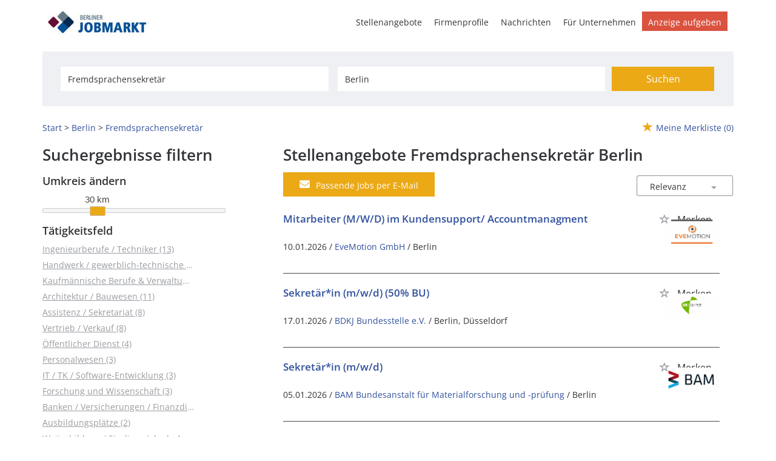

--- FILE ---
content_type: text/html; charset=utf-8
request_url: https://www.berliner-jobmarkt.de/stellenangebote/berlin/fremdsprachensekretaer
body_size: 23343
content:
<!DOCTYPE html>
<html lang="de">
  <head>
    


<meta property="og:image" content="https://www.berliner-jobmarkt.de/Cms_Data/Contents/berliner-relaunch/Media/images/social_berliner-jobmarkt.png" />

    <title>51 Jobs Fremdsprachensekretär in Berlin | berliner-jobmarkt.de</title>
    <link rel="canonical" href="https://www.berliner-jobmarkt.de/stellenangebote/berlin/fremdsprachensekretaer"/><meta name="description" content="51 Jobs Fremdsprachensekretär ✅ Jobs im Berufszweig Fremdsprachen ✅ Finden Sie jetzt Ihren neuen Job auf berliner-jobmarkt.de - Berlins Jobbörse Nr. 1 " /><meta name="robots" content="index, follow" />
    <meta name="viewport" content="width=device-width, initial-scale=1">
    <!-- im Head einzubindende Icons -->
<link rel="shortcut icon" type="image/ico" href="/Cms_Data/Sites/berliner-relaunch/Files/icons/favicon32x32.ico" />
<link rel="apple-touch-icon" href="/Cms_Data/Sites/berliner-relaunch/Files/icons/apple-icon.png">
<link rel="apple-touch-icon" sizes="57x57" href="/Cms_Data/Sites/berliner-relaunch/Files/icons/apple-icon-57x57.png">
<link rel="apple-touch-icon" sizes="72x72" href="/Cms_Data/Sites/berliner-relaunch/Files/icons/apple-icon-72x72.png">
<link rel="apple-touch-icon" sizes="76x76" href="/Cms_Data/Sites/berliner-relaunch/Files/icons/apple-icon-76x76.png">
<link rel="apple-touch-icon" sizes="114x114" href="/Cms_Data/Sites/berliner-relaunch/Files/icons/apple-icon-114x114.png">
<link rel="apple-touch-icon" sizes="120x120" href="/Cms_Data/Sites/berliner-relaunch/Files/icons/apple-icon-120x120.png">
<link rel="apple-touch-icon" sizes="144x144" href="/Cms_Data/Sites/berliner-relaunch/Files/icons/apple-icon-144x144.png">
<link rel="apple-touch-icon" sizes="152x152" href="/Cms_Data/Sites/berliner-relaunch/Files/icons/apple-icon-152x152.png">
<link rel="apple-touch-icon" sizes="180x180" href="/Cms_Data/Sites/berliner-relaunch/Files/icons/apple-icon-180x180.png">
    <link type="text/css" rel="stylesheet" href="/berliner-relaunch/Kooboo-Resource/theme/1_247_0/true/Default.css" />
<link type="text/css" rel="stylesheet" href="/Cms_Data/Sites/berliner-relaunch/Themes/Default/print.css" media="print"/>
    <script type="text/javascript" src="/berliner-relaunch/Kooboo-Resource/scripts/1_247_0/True/Default.js" ></script>

    

<!-- ### Code fuer den <head> ### -->
	<script type="text/javascript"
	        id="trfAdSetup"
	        async
	        data-traffectiveConf='{
                   "targeting": [{"key":"zone","values":null,"value":"jobs"},
								 {"key":"pagetype","values":null,"value":"serp"},	
								 {"key":"programmatic_ads","values":null,"value":"true"},
								 {"key":"ads","values":null,"value":"true"}]
                    
                    ,"dfpAdUrl" : "/307308315,21876035911/berliner-jobmarkt.de"
                    ,"clientAlias" : "berliner-jobmarkt-de"
                }'
	        src="//cdntrf.com/berliner-jobmarkt.de.js"
	>
	</script>

    <script type="text/javascript" src="https://cdn.opencmp.net/tcf-v2/cmp-stub-latest.js" id="open-cmp-stub" data-domain="berliner-jobmarkt.de"></script>
    


<script>
    dataLayer = window.dataLayer || [];
    dataLayer.push({ 'visitorType': 'Bot' });

    function PushEventAutowert(event, autowert, origin, productId) {
        dataLayer.push({ 'event': event, 'autowert': autowert, 'origin': origin, 'product_id': productId });
    }
</script>
<!-- Google Tag Manager -->
<script>(function(w,d,s,l,i){w[l]=w[l]||[];w[l].push({'gtm.start':
new Date().getTime(),event:'gtm.js'});var f=d.getElementsByTagName(s)[0],
j=d.createElement(s),dl=l!='dataLayer'?'&l='+l:'';j.async=true;j.src=
'https://www.googletagmanager.com/gtm.js?id='+i+dl;f.parentNode.insertBefore(j,f);
})(window,document,'script','dataLayer','GTM-5XND4MJ');</script>
<!-- End Google Tag Manager -->



  </head>
  <body class="pv2">
    

<!-- Google Tag Manager (noscript) -->
<noscript><iframe src="https://www.googletagmanager.com/ns.html?id=GTM-5XND4MJ"
height="0" width="0" style="display:none;visibility:hidden"></iframe></noscript>
<!-- End Google Tag Manager (noscript) -->
    <noscript>
    <div style="position: absolute; left: 50%; width:60%; ">
        <div style="position: relative; left: -50%; background-color: yellow; border: solid 1px red; text-align: center;padding: 15px;font-size: 1.5em;z-index:2000;">
            <p>Bitte aktivieren Sie JavaScript in ihrem Browser.</p>
        </div>
    </div>
</noscript> 
    <!--Modal window for IE only-->
<div id="IEModal" class="internet-explorer-modal">
  <div class="modal-content">
    <span class="close">&times;</span>
    <p>Der Webbrowser <strong>Internet Explorer</strong> ist veraltet.</p>
    <p>Bitte verwenden Sie zukünftig einen der unten aufgeführten, kostenlosen Webbrowser:</p>
    
    <div class="browser-logos">
      <a href="https://www.microsoft.com/de-de/edge" target="_blank" rel="noopener nofollow" title="Link zum Edge Browser">
      	<img class="icon-lazy" alt="Edge" data-src="/Cms_Data/Sites/bbv/Themes/Default/images/Edge.svg"/>
        <p>Edge</p>
        <p>Microsoft</p>
      </a>
      <a href="https://www.mozilla.org/de/firefox/new/" target="_blank" rel="noopener nofollow" title="Link zum Firefox Browser">
      	<img class="icon-lazy" alt="Firefox" data-src="/Cms_Data/Sites/bbv/Themes/Default/images/Firefox.svg"/>
        <p>Firefox</p>
        <p>Mozilla Foundation</p>
      </a>
      <a href="https://www.google.com/chrome/" target="_blank" rel="noopener nofollow" title="Link zum Chrome Browser">
      	<img class="icon-lazy" alt="Chrome" data-src="/Cms_Data/Sites/bbv/Themes/Default/images/Chrome.svg"/>
        <p>Chrome</p>
        <p>Google</p>
      </a>
    </div>
  </div>
</div>

<!--Check if user is using any Version of IE and show a modal window-->
<script>
  function isIEUsed() {
    const ua = window.navigator.userAgent;
    const msie = ua.indexOf('MSIE ');
    const trident = ua.indexOf('Trident/');
    
    return (msie > 0 || trident > 0);
  }
  
  function setStorage() {
    sessionStorage.setItem('IENotSupported', true);
  }
  
  function getStorage() {
    return sessionStorage.getItem('IENotSupported');
  }
  
  function showModalWindow() {
    var modalWindow = document.getElementById("IEModal");
    var closeBtn = document.getElementsByClassName("close")[0];
    
    if(isIEUsed() && !getStorage()){
      let icons = document.getElementsByClassName("icon-lazy");
      for (let i=0; i<icons.length; i++) {
        icons[i].src = icons[i].dataset.src;
      }
      
      modalWindow.style.display = "block";
      
      closeBtn.onclick = function() {
        modalWindow.style.display = "none";
        setStorage();
      }
      
      window.onclick = function(event) {
        if (event.target == modalWindow) {
          modalWindow.style.display = "none";
          setStorage();
        }
      }
    }
  }

  showModalWindow();    
</script>
      <div class="main-container">
        <div class="loading-spinner"></div>
  
        <header class="stripe stripe-header-normal-pages">
          <div class="stripe">
    <div class="container-fluid stripe-container wide-container">
      	<nav role="navigation" class="navbar navbar-default navbar-static-top stripe-container-navbar">
    <div class="navbar-container navbar-with-logo">
		<div class="logo-image-container">
  <a class="main-logo" href="/" title="Link zur Startseite">
    <img alt="Berliner Jobmarkt" src="/Cms_Data/Sites/berliner-relaunch/Themes/Default/images/logo.jpg"/>
  </a>
  
   <div class="navbar-header navbar-header-def">
    <button type="button" data-target="#navbarCollapse" data-toggle="collapse" class="navbar-toggle collapsed" id="navbutton">
      <img src="/Cms_Data/Sites/berliner-relaunch/Themes/Default/images/burger_icon.svg" alt="MenuButton" width="26" height="17">
   </button>
</div>
</div>

 
        <!-- Collection of nav links and other content for toggling -->
<div id="navbarCollapse" class="collapse navbar-collapse">
   <ul class="nav navbar-nav">
          <li class=" active" id="navBtn_Landingpage"> <a href="/stellenangebote">Stellenangebote</a></li>
          <li class="" id="navBtn_CompanyProfileResult"> <a href="/firmenprofile">Firmenprofile</a></li>
     	  <li>
            <a href="https://www.berliner-zeitung.de/" target="_blank" rel="noopener">Nachrichten</a>
     	  </li>
          <li class="" id="navBtn_Merkliste"> <a href="/merkliste">Merkliste</a></li>
          <li class="" id="navBtn_ForCompanies"> <a href="/unternehmen">F&#252;r Unternehmen</a></li>
     
      <li id="navBtn_sebulink">
         <a href="/anzeige-schalten">Anzeige aufgeben</a>
      </li>
   </ul>
</div>
    </div>
   <div class="skyscraper-right skyscraper-landingpage">
	<!-- Skyscraper -->
<div id="traffective-ad-Skyscraper" style='display: none;' class="Skyscraper"></div>

</div>
</nav>
  	</div>
</div>
  

<script>
    sags = sags || {};
    sags.currentPageInformation = {"CountryCode":"DE,AT,CZ,PL,DK,NL,BE,LU,FR,CH,IT","CurrentSite":"Landingpage","CurrentCity":"Berlin","CurrentCityId":"M-DE-5165","CurrentCategoryId":null,"CurrentSubCategoryIds":[],"CurrentSearchQuery":"Fremdsprachensekretär","CurrentJobAdOnlineFrom":null,"CurrentAreaRadius":30,"CurrentPageNumber":1,"PageSize":25,"Debug":false,"TopUpOffers":true};
    if (sags.currentPageInformation["Debug"]) {
        console.log(JSON.stringify(sags.currentPageInformation));
    }
    sags.currentPageInformation.updateproperty = function(property, value) {
        sags.currentPageInformation[property] = value;
        if (sags.currentPageInformation["Debug"]) {
            console.log(JSON.stringify(sags.currentPageInformation));
        }
    }
</script>
  
<div class="container-fluid stripe-container stripe-container-alt-header">  
  <div class="searchbox-container">
  	<!--     Billboard     -->
<div id="traffective-ad-Billboard" style='display: none;' class="Billboard"></div>


    <nav id="Searchnavigation" class="hidden-category-dropdown " style="display: block">
        <div style="display: block">
<form action="/suchergebnisse" id="searchbox-form" method="get">

<div class="btn-group category-dropdown-group">
    <div id="category-dropdown-trigger" data-toggle="dropdown">
        <input aria-label="Kategorie" class="dropdown-input" id="chooseCategory" name="JobCategoryName" placeholder="Berufsfeld wählen" type="text" value="" />
        <button class="btn btn-default dropdown-toggle menu-down-glyphicon" aria-label="Kategorie Dropdown" type="button"></button>
    </div>
    <ul class="dropdown-menu">
        <li><a href="#" data-option-value="">Alle Berufsfelder</a></li>
            <li>
                    <a href="#" title="Architektur / Bauwesen" data-category-id="14">Architektur / Bauwesen</a>
            </li>
            <li>
                    <a href="#" title="Assistenz / Sekretariat" data-category-id="6">Assistenz / Sekretariat</a>
            </li>
            <li>
                    <a href="#" title="Banken / Versicherungen / Finanzdienstleister" data-category-id="12">Banken / Versicherungen / Finanzdienstleister</a>
            </li>
            <li>
                    <a href="#" title="Berufskraftfahrer / Personenbef&#246;rderung (Land, Wasser, Luft)" data-category-id="23">Berufskraftfahrer / Personenbef&#246;rderung (Land, Wasser, Luft)</a>
            </li>
            <li>
                    <a href="#" title="Bildung / Erziehung / Soziale Berufe" data-category-id="17">Bildung / Erziehung / Soziale Berufe</a>
            </li>
            <li>
                    <a href="#" title="Consulting / Beratung" data-category-id="11">Consulting / Beratung</a>
            </li>
            <li>
                    <a href="#" title="Diplomandenstellen" data-category-id="32">Diplomandenstellen</a>
            </li>
            <li>
                    <a href="#" title="Einkauf / Logistik / Materialwirtschaft" data-category-id="21">Einkauf / Logistik / Materialwirtschaft</a>
            </li>
            <li>
                    <a href="#" title="Finanzen / Controlling / Steuern" data-category-id="4">Finanzen / Controlling / Steuern</a>
            </li>
            <li>
                    <a href="#" title="Forschung und Wissenschaft" data-category-id="15">Forschung und Wissenschaft</a>
            </li>
            <li>
                    <a href="#" title="Freiberufler / Selbst&#228;ndigkeit / Franchise" data-category-id="25">Freiberufler / Selbst&#228;ndigkeit / Franchise</a>
            </li>
            <li>
                    <a href="#" title="Gastronomie / Tourismus" data-category-id="18">Gastronomie / Tourismus</a>
            </li>
            <li>
                    <a href="#" title="Handwerk / gewerblich-technische Berufe" data-category-id="19">Handwerk / gewerblich-technische Berufe</a>
            </li>
            <li>
                    <a href="#" title="Hilfskr&#228;fte, Aushilfs- und Nebenjobs" data-category-id="22">Hilfskr&#228;fte, Aushilfs- und Nebenjobs</a>
            </li>
            <li>
                    <a href="#" title="Ingenieurberufe / Techniker" data-category-id="13">Ingenieurberufe / Techniker</a>
            </li>
            <li>
                    <a href="#" title="IT / TK / Software-Entwicklung" data-category-id="10">IT / TK / Software-Entwicklung</a>
            </li>
            <li>
                    <a href="#" title="Kaufm&#228;nnische Berufe &amp; Verwaltung" data-category-id="5">Kaufm&#228;nnische Berufe &amp; Verwaltung</a>
            </li>
            <li>
                    <a href="#" title="Marketing / Werbung / Design" data-category-id="8">Marketing / Werbung / Design</a>
            </li>
            <li>
                    <a href="#" title="Medizin und Gesundheit" data-category-id="16">Medizin und Gesundheit</a>
            </li>
            <li>
                    <a href="#" title="&#214;ffentlicher Dienst" data-category-id="34">&#214;ffentlicher Dienst</a>
            </li>
            <li>
                    <a href="#" title="Personalwesen" data-category-id="2">Personalwesen</a>
            </li>
            <li>
                    <a href="#" title="PR / Journalismus / Medien / Kultur" data-category-id="9">PR / Journalismus / Medien / Kultur</a>
            </li>
            <li>
                    <a href="#" title="Praktika, Werkstudentenpl&#228;tze" data-category-id="31">Praktika, Werkstudentenpl&#228;tze</a>
            </li>
            <li>
                    <a href="#" title="Rechtswesen" data-category-id="3">Rechtswesen</a>
            </li>
            <li>
                    <a href="#" title="Sicherheitsdienste" data-category-id="24">Sicherheitsdienste</a>
            </li>
            <li>
                    <a href="#" title="Vertrieb / Verkauf" data-category-id="7">Vertrieb / Verkauf</a>
            </li>
            <li>
                    <a href="#" title="Vorstand / Gesch&#228;ftsf&#252;hrung" data-category-id="1">Vorstand / Gesch&#228;ftsf&#252;hrung</a>
            </li>
            <li>
                    <a href="#" title="Weiterbildung / Studium / duale Ausbildung" data-category-id="33">Weiterbildung / Studium / duale Ausbildung</a>
            </li>
    </ul>
</div>


<input Name="cityId" id="CityId" name="CityId" type="hidden" value="M-DE-5165" />
<input Name="categoryId" data-val="true" data-val-number="The field JobCategory must be a number." id="JobCategory" name="JobCategory" type="hidden" value="" />
<input Name="subcategoryIds" data-val="true" data-val-number="The field JobSubCategory must be a number." id="JobSubCategory" name="JobSubCategory" type="hidden" value="" />
<input Name="searchQuery" aria-label="Jobtitel oder Unternehmen" class="search-input" id="Searchterm" name="Searchterm" placeholder="Jobtitel, Stichwörter, Unternehmen" type="text" value="Fremdsprachensekretär" />
<input Id="areaRadius" Name="areaRadius" data-val="true" data-val-number="The field AreaRadius must be a number." id="AreaRadius" name="AreaRadius" type="hidden" value="30" />

<input id="companyName" name="companyName" type="hidden" value="" />

<input Name="city" aria-label="Stadt oder Postleitzahl" autocomplete="off" class="search-input" data-dropdown="#dropdown-cities" data-suggest-action="/stellenangebote/berlin/fremdsprachensekretaer?moduleurl=__dgmkl__%2fhome%2fsuggestlocation" id="cityName" name="CityName" placeholder="Ort, PLZ oder Bundesland" type="text" value="Berlin" /><input class="no-show" data-geolocation-action="/stellenangebote/berlin/fremdsprachensekretaer?moduleurl=__dgmkl__%2fhome%2fgetgeolocation" id="Geolocation" name="Geolocation" type="text" value="" /><button class="btn-default" type="submit" id="SearchSubmitbutton">Suchen</button><div id="categorySubdescription" class="searchBoxSubtext"><p></p></div>
<div id="searchtermSubdescription" class="searchBoxSubtext"><p>Jobtitel, Firmenname, ID</p></div>
<div id="citySubdescription" class="searchBoxSubtext"><p>Ort, PLZ</p></div></form>        </div>
    </nav>


<div id="toggle-searchbox-btn" class="x-hide-searchbox-btn">
    <span class="glyphicon glyphicon-search"></span>
    <span class="x-hide-searchbox-btn-txt">
        Suche einblenden
    </span>
</div>


<div id="dropdown-cities" class="dropdown">
</div>

<div id="keyword-autosuggest" class="dropdown">
</div>

<script>
    window.sags = window.sags || {};
    window.sags.search = {
        isMobileDevice: false,
        showCompanies: true,
        portalName: 'berliner_jobmarkt',
        endpointUrl: '/stellenangebote/berlin/fremdsprachensekretaer?moduleurl=__dgmkl__%2fhome%2fsearchsuggest',
        enabled: true
    };
</script>


<script>
    $(function () {
        //IE9 Placeholder
        $('input, textarea').placeholder();

        //form submit
        $('#searchbox-form').on('keydown', 'input', function (e) {
            if (e.which == 13) {
                e.preventDefault();
                $(this).closest('form').submit();
            }
        });

        $('#cityName').on('keydown', function () {
            $('#CityId').val('');
        });

        $('.combined-city-radius.dynamic input[name="city"]').on('change paste keyup keydown', function () {
            if ($(this).val().length > 0) {
                $('.combined-city-radius.dynamic').removeClass('empty');
            } else {
                $('.combined-city-radius.dynamic').addClass('empty');
            }
        });

        //category dropdown
        $('#chooseCategory').prop('readonly', true);
        if ($('#chooseCategory').val() !== '') {
            $('#chooseCategory').css({ 'background-image': 'none' });
        }
        $('#category-dropdown-trigger').closest('.btn-group').find('.dropdown-menu li a').on('click', function (e) {
            e.preventDefault();
            var txt = $(this).text();
            var categoryId = $(this).data('category-id');
            var subCategoryId = $(this).data('sub-category-id');
            $('#JobCategory').val(categoryId);
            $('#JobSubCategory').val(subCategoryId);
            $('#chooseCategory').val(txt);
            $('#chooseCategory').css({ 'background-image': 'none' });
        });

        $('.area-radius-dropdown li a').on('click', function (e) {
            e.preventDefault();
            var txt = $(this).text();
            var val = $(this).data('option-value');
            $('#areaRadiusText').val(txt);
            $('#areaRadius').val(val);
        });

        $('.x-country-search-dropdown li a').on('click', function (e) {
            e.preventDefault();
            var val = $(this).data('option-value');
            $('#CountryCode').val(val);
            $('#country-search-flag').removeClass();
            $('#country-search-flag').addClass('flag-icon flag-icon-' + val);

            window.sags.cities.countryCode = val.toUpperCase();
            window.sags.cities.serviceResultCache = [];
        });

        /* toggle search box */
        var searchBoxContent = $('#Searchnavigation > div');
        var btnTxt = $('.x-hide-searchbox-btn-txt');
        $('.x-hide-searchbox-btn').on('click', function (e) {
            e.preventDefault();

            searchBoxContent.slideToggle('slow', function () {

                if (searchBoxContent.is(":visible")) {
                    btnTxt.text('Suche ausblenden');
                } else {
                    btnTxt.text('Suche einblenden');
                }
                searchBoxContent.css('overflow', '');
            });
        });
        /*init*/
        var init = function() {

            if (searchBoxContent.is(":visible")) {
                btnTxt.text('Suche ausblenden');
            } else {
                btnTxt.text('Suche einblenden');
            }

            if (searchBoxContent.is(":hidden") && $(window).width() > 739) {
                searchBoxContent.show();
                $('.x-hide-searchbox-btn').hide();

            } else if ($(window).width() > 739) {
                $('.x-hide-searchbox-btn').hide();

            } else {
                $('.x-hide-searchbox-btn').show();
            }
        }

        init();
        $(window).resize(function () {
            init();
        });
    });
</script>


  </div>
</div>
        </header>
              
        <div class="stripe">
          
          <div class="container-fluid stripe-container">
            <div class="row">
              <div class="col-lg-12 col-md-12 col-sm-12">
                    <nav id="breadcrumb" itemscope itemtype="https://schema.org/BreadcrumbList">
        <div>
                <span itemprop="itemListElement" itemscope itemtype="https://schema.org/ListItem">
                    <a itemprop="item" itemscope itemtype="https://schema.org/WebPage" itemid="/"
                       href="/"
                       data-link="">
                        <span itemprop="name">Start</span>
                    </a>
                    <meta itemprop="position" content="1">
                </span>
                    <span class="breadcrumb-delimiter"></span>
                <span itemprop="itemListElement" itemscope itemtype="https://schema.org/ListItem">
                    <a itemprop="item" itemscope itemtype="https://schema.org/WebPage" itemid="/stellenangebote/berlin"
                       href="/stellenangebote/berlin"
                       data-link="">
                        <span itemprop="name">Berlin</span>
                    </a>
                    <meta itemprop="position" content="2">
                </span>
                    <span class="breadcrumb-delimiter"></span>
                <span itemprop="itemListElement" itemscope itemtype="https://schema.org/ListItem">
                    <a itemprop="item" itemscope itemtype="https://schema.org/WebPage" itemid="/stellenangebote/berlin/fremdsprachensekretaer"
                       href="/stellenangebote/berlin/fremdsprachensekretaer"
                       data-link="">
                        <span itemprop="name">Fremdsprachensekret&#228;r</span>
                    </a>
                    <meta itemprop="position" content="3">
                </span>
        </div>
    </nav>

<script>
    $(function () {
        $('.masked').click(function () {
            window.location = $(this).attr('data-link');
        });
    });
</script>
    <div id="my-favorites-list">
        <a href="/merkliste">
            <span class="favorite-star"></span><span>Meine Merkliste</span>
            <span id="x-favorites-count"></span>
        </a>
    </div>

              </div>
              <div class="col-lg-4 col-md-4 col-sm-12">
                

    <aside id="sidebar" class="collapse navbar-collapse">
        <div id="sidebarbackbuttonArea">
            <input id="backbutton" type="button" value="Zurück" class="btn-default">
        </div>
            <div class="headline h2">Suchergebnisse filtern</div>

    <hr class="sidebarline">
    <section>
            <div class="headline h4">Umkreis ändern</div>

        <div id="area-radius-slider"></div>
        <input type="hidden" value="30" id="area-radius" name="area-radius"/>
    </section>
<hr class="sidebarline">
<section>
        <div class="headline h4">Tätigkeitsfeld</div>
    <div>
            <ul>
                    <li class="category-link x-category-link" data-id="13">
                        <div class="category-list-image triangle-right-glyphicon">
                        </div>
                        
                            <div class="masked" data-link="/suchergebnisse?searchQuery=Fremdsprachensekret%C3%A4r&amp;categoryId=13&amp;city=Berlin&amp;topJobOnly=0&amp;page=1&amp;jobModeId=0&amp;cityId=M-DE-5165&amp;areaRadius=30&amp;sortKey=0&amp;topUpOffers=True">Ingenieurberufe / Techniker (13)</div>
                        

                    </li>
                    <li class="category-link x-category-link" data-id="19">
                        <div class="category-list-image triangle-right-glyphicon">
                        </div>
                        
                            <div class="masked" data-link="/suchergebnisse?searchQuery=Fremdsprachensekret%C3%A4r&amp;categoryId=19&amp;city=Berlin&amp;topJobOnly=0&amp;page=1&amp;jobModeId=0&amp;cityId=M-DE-5165&amp;areaRadius=30&amp;sortKey=0&amp;topUpOffers=True">Handwerk / gewerblich-technische Berufe (13)</div>
                        

                    </li>
                    <li class="category-link x-category-link" data-id="5">
                        <div class="category-list-image triangle-right-glyphicon">
                        </div>
                        
                            <div class="masked" data-link="/suchergebnisse?searchQuery=Fremdsprachensekret%C3%A4r&amp;categoryId=5&amp;city=Berlin&amp;topJobOnly=0&amp;page=1&amp;jobModeId=0&amp;cityId=M-DE-5165&amp;areaRadius=30&amp;sortKey=0&amp;topUpOffers=True">Kaufm&#228;nnische Berufe &amp; Verwaltung (11)</div>
                        

                    </li>
                    <li class="category-link x-category-link" data-id="14">
                        <div class="category-list-image triangle-right-glyphicon">
                        </div>
                        
                            <div class="masked" data-link="/suchergebnisse?searchQuery=Fremdsprachensekret%C3%A4r&amp;categoryId=14&amp;city=Berlin&amp;topJobOnly=0&amp;page=1&amp;jobModeId=0&amp;cityId=M-DE-5165&amp;areaRadius=30&amp;sortKey=0&amp;topUpOffers=True">Architektur / Bauwesen (11)</div>
                        

                    </li>
                    <li class="category-link x-category-link" data-id="6">
                        <div class="category-list-image triangle-right-glyphicon">
                        </div>
                        
                            <div class="masked" data-link="/suchergebnisse?searchQuery=Fremdsprachensekret%C3%A4r&amp;categoryId=6&amp;city=Berlin&amp;topJobOnly=0&amp;page=1&amp;jobModeId=0&amp;cityId=M-DE-5165&amp;areaRadius=30&amp;sortKey=0&amp;topUpOffers=True">Assistenz / Sekretariat (8)</div>
                        

                    </li>
                    <li class="category-link x-category-link" data-id="7">
                        <div class="category-list-image triangle-right-glyphicon">
                        </div>
                        
                            <div class="masked" data-link="/suchergebnisse?searchQuery=Fremdsprachensekret%C3%A4r&amp;categoryId=7&amp;city=Berlin&amp;topJobOnly=0&amp;page=1&amp;jobModeId=0&amp;cityId=M-DE-5165&amp;areaRadius=30&amp;sortKey=0&amp;topUpOffers=True">Vertrieb / Verkauf (8)</div>
                        

                    </li>
                    <li class="category-link x-category-link" data-id="34">
                        <div class="category-list-image triangle-right-glyphicon">
                        </div>
                        
                            <div class="masked" data-link="/suchergebnisse?searchQuery=Fremdsprachensekret%C3%A4r&amp;categoryId=34&amp;city=Berlin&amp;topJobOnly=0&amp;page=1&amp;jobModeId=0&amp;cityId=M-DE-5165&amp;areaRadius=30&amp;sortKey=0&amp;topUpOffers=True">&#214;ffentlicher Dienst (4)</div>
                        

                    </li>
                    <li class="category-link x-category-link" data-id="2">
                        <div class="category-list-image triangle-right-glyphicon">
                        </div>
                        
                            <div class="masked" data-link="/suchergebnisse?searchQuery=Fremdsprachensekret%C3%A4r&amp;categoryId=2&amp;city=Berlin&amp;topJobOnly=0&amp;page=1&amp;jobModeId=0&amp;cityId=M-DE-5165&amp;areaRadius=30&amp;sortKey=0&amp;topUpOffers=True">Personalwesen (3)</div>
                        

                    </li>
                    <li class="category-link x-category-link" data-id="10">
                        <div class="category-list-image triangle-right-glyphicon">
                        </div>
                        
                            <div class="masked" data-link="/suchergebnisse?searchQuery=Fremdsprachensekret%C3%A4r&amp;categoryId=10&amp;city=Berlin&amp;topJobOnly=0&amp;page=1&amp;jobModeId=0&amp;cityId=M-DE-5165&amp;areaRadius=30&amp;sortKey=0&amp;topUpOffers=True">IT / TK / Software-Entwicklung (3)</div>
                        

                    </li>
                    <li class="category-link x-category-link" data-id="15">
                        <div class="category-list-image triangle-right-glyphicon">
                        </div>
                        
                            <div class="masked" data-link="/suchergebnisse?searchQuery=Fremdsprachensekret%C3%A4r&amp;categoryId=15&amp;city=Berlin&amp;topJobOnly=0&amp;page=1&amp;jobModeId=0&amp;cityId=M-DE-5165&amp;areaRadius=30&amp;sortKey=0&amp;topUpOffers=True">Forschung und Wissenschaft (3)</div>
                        

                    </li>
                    <li class="category-link x-category-link" data-id="12">
                        <div class="category-list-image triangle-right-glyphicon">
                        </div>
                        
                            <div class="masked" data-link="/suchergebnisse?searchQuery=Fremdsprachensekret%C3%A4r&amp;categoryId=12&amp;city=Berlin&amp;topJobOnly=0&amp;page=1&amp;jobModeId=0&amp;cityId=M-DE-5165&amp;areaRadius=30&amp;sortKey=0&amp;topUpOffers=True">Banken / Versicherungen / Finanzdienstleister (2)</div>
                        

                    </li>
                    <li class="category-link x-category-link" data-id="30">
                        <div class="category-list-image triangle-right-glyphicon">
                        </div>
                        
                            <div class="masked" data-link="/suchergebnisse?searchQuery=Fremdsprachensekret%C3%A4r&amp;categoryId=30&amp;city=Berlin&amp;topJobOnly=0&amp;page=1&amp;jobModeId=0&amp;cityId=M-DE-5165&amp;areaRadius=30&amp;sortKey=0&amp;topUpOffers=True">Ausbildungspl&#228;tze (2)</div>
                        

                    </li>
                    <li class="category-link x-category-link" data-id="33">
                        <div class="category-list-image triangle-right-glyphicon">
                        </div>
                        
                            <div class="masked" data-link="/suchergebnisse?searchQuery=Fremdsprachensekret%C3%A4r&amp;categoryId=33&amp;city=Berlin&amp;topJobOnly=0&amp;page=1&amp;jobModeId=0&amp;cityId=M-DE-5165&amp;areaRadius=30&amp;sortKey=0&amp;topUpOffers=True">Weiterbildung / Studium / duale Ausbildung (2)</div>
                        

                    </li>
                    <li class="category-link x-category-link" data-id="1">
                        <div class="category-list-image triangle-right-glyphicon">
                        </div>
                        
                            <div class="masked" data-link="/suchergebnisse?searchQuery=Fremdsprachensekret%C3%A4r&amp;categoryId=1&amp;city=Berlin&amp;topJobOnly=0&amp;page=1&amp;jobModeId=0&amp;cityId=M-DE-5165&amp;areaRadius=30&amp;sortKey=0&amp;topUpOffers=True">Vorstand / Gesch&#228;ftsf&#252;hrung (1)</div>
                        

                    </li>
                    <li class="category-link x-category-link" data-id="4">
                        <div class="category-list-image triangle-right-glyphicon">
                        </div>
                        
                            <div class="masked" data-link="/suchergebnisse?searchQuery=Fremdsprachensekret%C3%A4r&amp;categoryId=4&amp;city=Berlin&amp;topJobOnly=0&amp;page=1&amp;jobModeId=0&amp;cityId=M-DE-5165&amp;areaRadius=30&amp;sortKey=0&amp;topUpOffers=True">Finanzen / Controlling / Steuern (1)</div>
                        

                    </li>
                    <li class="category-link x-category-link" data-id="9">
                        <div class="category-list-image triangle-right-glyphicon">
                        </div>
                        
                            <div class="masked" data-link="/suchergebnisse?searchQuery=Fremdsprachensekret%C3%A4r&amp;categoryId=9&amp;city=Berlin&amp;topJobOnly=0&amp;page=1&amp;jobModeId=0&amp;cityId=M-DE-5165&amp;areaRadius=30&amp;sortKey=0&amp;topUpOffers=True">PR / Journalismus / Medien / Kultur (1)</div>
                        

                    </li>
                    <li class="category-link x-category-link" data-id="11">
                        <div class="category-list-image triangle-right-glyphicon">
                        </div>
                        
                            <div class="masked" data-link="/suchergebnisse?searchQuery=Fremdsprachensekret%C3%A4r&amp;categoryId=11&amp;city=Berlin&amp;topJobOnly=0&amp;page=1&amp;jobModeId=0&amp;cityId=M-DE-5165&amp;areaRadius=30&amp;sortKey=0&amp;topUpOffers=True">Consulting / Beratung (1)</div>
                        

                    </li>
                    <li class="category-link x-category-link" data-id="16">
                        <div class="category-list-image triangle-right-glyphicon">
                        </div>
                        
                            <div class="masked" data-link="/suchergebnisse?searchQuery=Fremdsprachensekret%C3%A4r&amp;categoryId=16&amp;city=Berlin&amp;topJobOnly=0&amp;page=1&amp;jobModeId=0&amp;cityId=M-DE-5165&amp;areaRadius=30&amp;sortKey=0&amp;topUpOffers=True">Medizin und Gesundheit (1)</div>
                        

                    </li>
                    <li class="category-link x-category-link" data-id="17">
                        <div class="category-list-image triangle-right-glyphicon">
                        </div>
                        
                            <div class="masked" data-link="/suchergebnisse?searchQuery=Fremdsprachensekret%C3%A4r&amp;categoryId=17&amp;city=Berlin&amp;topJobOnly=0&amp;page=1&amp;jobModeId=0&amp;cityId=M-DE-5165&amp;areaRadius=30&amp;sortKey=0&amp;topUpOffers=True">Bildung / Erziehung / Soziale Berufe (1)</div>
                        

                    </li>
                    <li class="category-link x-category-link" data-id="18">
                        <div class="category-list-image triangle-right-glyphicon">
                        </div>
                        
                            <div class="masked" data-link="/suchergebnisse?searchQuery=Fremdsprachensekret%C3%A4r&amp;categoryId=18&amp;city=Berlin&amp;topJobOnly=0&amp;page=1&amp;jobModeId=0&amp;cityId=M-DE-5165&amp;areaRadius=30&amp;sortKey=0&amp;topUpOffers=True">Gastronomie / Tourismus (1)</div>
                        

                    </li>
                    <li class="category-link x-category-link" data-id="21">
                        <div class="category-list-image triangle-right-glyphicon">
                        </div>
                        
                            <div class="masked" data-link="/suchergebnisse?searchQuery=Fremdsprachensekret%C3%A4r&amp;categoryId=21&amp;city=Berlin&amp;topJobOnly=0&amp;page=1&amp;jobModeId=0&amp;cityId=M-DE-5165&amp;areaRadius=30&amp;sortKey=0&amp;topUpOffers=True">Einkauf / Logistik / Materialwirtschaft (1)</div>
                        

                    </li>
                    <li class="category-link x-category-link" data-id="25">
                        <div class="category-list-image triangle-right-glyphicon">
                        </div>
                        
                            <div class="masked" data-link="/suchergebnisse?searchQuery=Fremdsprachensekret%C3%A4r&amp;categoryId=25&amp;city=Berlin&amp;topJobOnly=0&amp;page=1&amp;jobModeId=0&amp;cityId=M-DE-5165&amp;areaRadius=30&amp;sortKey=0&amp;topUpOffers=True">Freiberufler / Selbst&#228;ndigkeit / Franchise (1)</div>
                        

                    </li>
                    <li class="category-link x-category-link" data-id="31">
                        <div class="category-list-image triangle-right-glyphicon">
                        </div>
                        
                            <div class="masked" data-link="/suchergebnisse?searchQuery=Fremdsprachensekret%C3%A4r&amp;categoryId=31&amp;city=Berlin&amp;topJobOnly=0&amp;page=1&amp;jobModeId=0&amp;cityId=M-DE-5165&amp;areaRadius=30&amp;sortKey=0&amp;topUpOffers=True">Praktika, Werkstudentenpl&#228;tze (1)</div>
                        

                    </li>
            </ul>

    </div>
</section><hr class="sidebarline">
<section>
        <div class="headline h4">Aktualität</div>
    <div class="radio-controlls-container">
        <label >
            <input class="filter-radio-button" type="radio" data-url="/suchergebnisse?searchQuery=Fremdsprachensekret%C3%A4r&amp;city=Berlin&amp;topJobOnly=0&amp;page=1&amp;jobOnlineSinceDays=0&amp;jobModeId=0&amp;cityId=M-DE-5165&amp;areaRadius=30&amp;sortKey=0&amp;topUpOffers=True" data-days="0"
                   checked=&quot;checked&quot;
                   
                   name="Aktualit&auml" value="optionsschalter" id="Aktualitaumlt_0">
                   <span>Alle (51)</span>
        </label>
        <label >
            <input class="filter-radio-button" type="radio" data-url="/suchergebnisse?searchQuery=Fremdsprachensekret%C3%A4r&amp;city=Berlin&amp;topJobOnly=0&amp;page=1&amp;jobOnlineSinceDays=1&amp;jobModeId=0&amp;cityId=M-DE-5165&amp;areaRadius=30&amp;sortKey=0&amp;topUpOffers=True" data-days="1"
                   
                   
                   name="Aktualit&auml" value="optionsschalter" id="Aktualitaumlt_1">
                   <span>seit gestern (4)</span>
        </label>
        <label >
            <input class="filter-radio-button" type="radio" data-url="/suchergebnisse?searchQuery=Fremdsprachensekret%C3%A4r&amp;city=Berlin&amp;topJobOnly=0&amp;page=1&amp;jobOnlineSinceDays=7&amp;jobModeId=0&amp;cityId=M-DE-5165&amp;areaRadius=30&amp;sortKey=0&amp;topUpOffers=True" data-days="7"
                   
                   
                   name="Aktualit&auml" value="optionsschalter" id="Aktualitaumlt_7">
                   <span>seit 7 Tagen (16)</span>
        </label>
        <label >
            <input class="filter-radio-button" type="radio" data-url="/suchergebnisse?searchQuery=Fremdsprachensekret%C3%A4r&amp;city=Berlin&amp;topJobOnly=0&amp;page=1&amp;jobOnlineSinceDays=30&amp;jobModeId=0&amp;cityId=M-DE-5165&amp;areaRadius=30&amp;sortKey=0&amp;topUpOffers=True" data-days="30"
                   
                   
                   name="Aktualit&auml" value="optionsschalter" id="Aktualitaumlt_30">
                   <span>seit 30 Tagen (51)</span>
        </label>
    </div>
</section>

    </aside>


<script>

    $(function () {

        $(document).on('onShowFiltersClick', function() {
            $("#search-result-list-container").hide();
            $("#sidebar").show().css('visibility', 'visible');
            $('#search-result-list').parent('div').hide(1, function () {
                if (!$('#sidebarbackbuttonArea').visible(true)) {
                    location.href = "#sidebarbackbuttonArea";
                }
            });
        });

        $(".sidebarSectionDownArrow").click(function () {
            $(this).parent().next().toggle();
        });

        $("input[type='radio']").click(function() {
            var url = $(this).attr("data-url");
            window.location.href = url;
        });

        $("input#backbutton,input.x-search-filter-close").click(function () {
            $("#search-result-list-container").show();
            $("#sidebar").hide().css('visibility', 'hidden');
            $('#search-result-list').parent('div').show();
        });

        $('.masked').click(function() {
            window.location = $(this).attr('data-link');
        });

        function toggleExpandableCategory($expandButtonElement) {
            $expandButtonElement
                .toggleClass('triangle-right-glyphicon triangle-down-glyphicon')
                .siblings('.x-subcategory-list-expand')
                .fadeToggle();
        }

        $('.x-subcategory-list-expand').siblings('.category-list-image').click(function () {
            toggleExpandableCategory($(this));
        });


    });

    // Region radius

    var areaRadiusBaseUrl = "/suchergebnisse?searchQuery=Fremdsprachensekret%C3%A4r&city=Berlin&topJobOnly=0&page=1&jobModeId=0&cityId=M-DE-5165&sortKey=0&topUpOffers=True";

    function navigateToParameterUrl(baseUrl, parameterName, parameterValue) {
        var url;
        if (baseUrl.indexOf("?") > -1) {
            url = baseUrl + "&" + parameterName + "=" + parameterValue;
        } else {
            url = baseUrl + "?" + parameterName + "=" + parameterValue;
        }

        window.location.href = url;
    }

    var regionRadiusValues = [10, 20, 30, 40, 50, 75, 100, 200];
    var regionRadiusLabels = ['10 km', '20 km', '30 km', '40 km', '50 km', '75 km', '100 km', '200 km'];
    var sliderInitialized = false;

    var updateCityRadiusValue = function (e) {
        if (sliderInitialized) {
            var realValue = regionRadiusValues[$("#area-radius-slider").slider("value")];
            $('#area-radius').val(realValue).change();
        }
    };

    var initializeSliderValue = function ($slider) {
        var realValue = $('#area-radius').val();
        for (var i in regionRadiusValues) {
            if (regionRadiusValues[i] == realValue) {
                $slider.slider('value', i);
                return;
            }
        }
    };

    $(function () {
        var $slider = $("#area-radius-slider").slider({ max: 7, value: 0, change: updateCityRadiusValue });
        $slider.slider("float", { labels: regionRadiusLabels });
        initializeSliderValue($slider);
        sliderInitialized = true;
    });

    $('#area-radius').change(function () {
        navigateToParameterUrl(areaRadiusBaseUrl, "areaRadius", $(this).val());
    });

</script><!--     Rectangle_1     -->
<div id="traffective-ad-Rectangle_1" style='display: none;' class="Rectangle_1"></div>
              </div>
              <div class="col-lg-8 col-md-8 col-sm-12 ">
                    <div id="landingpage-container">
            <h1>
                <span class="landing-page-headline-part1">Stellenangebote Fremdsprachensekretär Berlin</span>
                <span class="landing-page-headline-part2"></span>
            </h1>
    </div>
    <div id="jobpermail" data-target="#jpmModal" data-toggle="modal">
        <a id="jpm_button">
            <span class="fa fa-envelope"></span>
            Passende Jobs per E-Mail
        </a>
    </div>
    <div class="modal fade" id="jpmModal">
        <div class="modal-dialog">
            <div class="modal-content" id="jobsPerEmailContainer">
                <div class="modal-header">
                    <button class="close" data-dismiss="modal">&times;</button>
                    <i class="glyphicon glyphicon-envelope btn-lg email-icon"></i>
                    <p class="headline">Jobs per E-Mail</p>
                </div>
                <div class="modal-body">
                    <p>Kostenlos und passend zu Ihrer Suche</p>
<form>
    <div><span class="field-validation-valid" data-valmsg-for="emailAddress" data-valmsg-replace="true"></span></div>
    <div><span class="field-validation-valid" data-valmsg-for="privacyPolicyAccepted" data-valmsg-replace="true"></span></div>

    <div class="form-inline">
        <div class="form-group email-address-group">
            <input name="emailAddress" class="form-control" type="text" data-val="true" required
                   placeholder="E-Mail Adresse hier eingeben:"
                   data-val-required="Bitte geben Sie Ihre Email Adresse ein."
                   data-rule-customemailaddressvalidation="true"/>
        </div>
        <div class="form-group subscribe-button-group">
            <button id="jobsPerEmailSubmitButton" class="btn btn-default" type="submit">
                Jobs abonnieren
            </button>
        </div>
    </div>

    <input type='text' name='email' class='email'/><script>$('.email').hide();</script>

    <div class="privacy-policy">
            <input type="checkbox" value="true" name="privacyPolicyAccepted"
                   data-val-mandatory="Bitte stimmen Sie den Datenschutzbedingungen zu."
                   data-val="true">
         
        Ich willige in die Verarbeitung meiner Daten zum Erhalt des Newsletters gemäß der 

            <a href="https://www.berliner-jobmarkt.de/datenschutz" target="_blank" rel="noopener">
                Datenschutzinformationen</a>

         ein.
    </div>

    <input data-val="true" data-val-number="The field AreaRadius must be a number." id="AreaRadius" name="AreaRadius" type="hidden" value="30" />
    <input data-val="true" data-val-number="The field JpmCategoryId must be a number." id="JpmCategoryId" name="JpmCategoryId" type="hidden" value="" />
    <input id="JpmSubcategoryIds" name="JpmSubcategoryIds" type="hidden" value="" />
    <input id="SearchQuery" name="SearchQuery" type="hidden" value="Fremdsprachensekretär" />
    <input id="JpmCityId" name="JpmCityId" type="hidden" value="M-DE-5165" />
    <input id="JpmCity" name="JpmCity" type="hidden" value="Berlin" />
    <input data-val="true" data-val-required="The Period field is required." id="Period" name="Period" type="hidden" value="All" />
    <input data-val="true" data-val-required="The SortCriteria field is required." id="SortCriteria" name="SortCriteria" type="hidden" value="Relevance" />
    <input id="CompanyName" name="CompanyName" type="hidden" value="" />
    <input data-val="true" data-val-number="The field JobModeId must be a number." data-val-required="The JobModeId field is required." id="JobModeId" name="JobModeId" type="hidden" value="0" />
    <input id="ManagementTypeJobIds" name="ManagementTypeJobIds" type="hidden" value="" />
</form>

<script>
    (function(jQuery) {
        var regex = new RegExp('^[a-zA-Z0-9.!#$%&’*+/=?^_`{|}~-]+@[a-zA-Z0-9-]+(?:\.[a-zA-Z0-9-]+)*$');
        var errorMessage = 'Die E-Mail-Adresse ist ung&#252;ltig';
        jQuery.validator.addMethod("customemailaddressvalidation", function (value) {
            return regex.test(value);
        }, errorMessage);
    })(jQuery);
</script>

                </div>
            </div>
        </div>
    </div>


<div class="bs-example">
    <div id="jobsPerEmailSuccessDialog" class="modal fade">
        <div class="modal-dialog modal-md">
            <div class="modal-content">
                <div class="modal-header">
                    <button type="button" class="close" data-dismiss="modal" aria-hidden="true">&times;</button>
                </div>
                <div class="modal-body">
                    <p>Vielen Dank für die Anmeldung für „Jobs per Mail des Berliner Jobmarkts“. Sie erhalten demnächst eine E-Mail von uns. Bitte bestätigen Sie ihre Anmeldung über den Link in der E-Mail.</p>
                </div>
            </div>
        </div>
    </div>
</div>

<div class="bs-example">
    <div id="jobsPerEmailErrorDialog" class="modal fade">
        <div class="modal-dialog modal-md">
            <div class="modal-content">
                <div class="modal-header">
                    <button type="button" class="close" data-dismiss="modal" aria-hidden="true">&times;</button>
                </div>
                <div class="modal-body">
                    <p>Es ist ein Fehler aufgetreten. Bitte versuchen Sie es später noch einmal.</p>
                </div>
            </div>
        </div>
    </div>
</div>
<script>
    jQuery.validator.unobtrusive.adapters.addBool("mandatory", "required");

    var initJobsViaMail = function (successHandler, errorHandler) {
        $(this).attr("disabled", false);
        var $form = $("#jobsPerEmailContainer form");

        $form.validate();

        $('#jobsPerEmailSubmitButton').on('click',
            function(e) {
                e.preventDefault();
                $form.find("label").html();

                if ($form.valid()) {
                    $(this).attr("disabled", true);
                    var neData = {
                        userEmail: $form.find("input[name=emailAddress]").val(),
                        email: $form.find("input[name=email]").val(), 
                        privacyPolicyAccepted: $form.find("input[name=privacyPolicyAccepted]").val(),
                        areaRadius: $form.find("input[name=AreaRadius]").val(),
                        jpmCategoryId: $form.find("input[name=JpmCategoryId]").val(),
                        jpmSubcategoryIds: $form.find("input[name=JpmSubcategoryIds]").val(),
                        searchQuery: $form.find("input[name=SearchQuery]").val(),
                        jpmCityId: $form.find("input[name=JpmCityId]").val(),
                        jpmCity: $form.find("input[name=JpmCity]").val(),
                        companyName: $form.find("input[name=CompanyName]").val(),
                        period: $form.find("input[name=Period]").val(),
                        sortCriteria: $form.find("input[name=SortCriteria]").val(),
                        managementTypeJobIds: $form.find("input[name=ManagementTypeJobIds]").val(),
                        jobModeId: $form.find("input[name=JobModeId]").val()
                    }

                    $.ajax({
                        url: '/stellenangebote/berlin/fremdsprachensekretaer?moduleurl=__24sgd__%2fhome%2fsendjobpermailsubscription',
                        type: "POST",
                        data: neData,
                        context: $(this),
                        beforeSend: function() {
                            $("body").addClass("loading");
                        },
                        success: function(data) {
                            $("body").removeClass("loading");

                            $(this).removeAttr("disabled");

                            if (data.success) {
                                successHandler();
                                $form.find("input[name=emailAddress]").val("");
                            } else {
                                alert(
                                    'Es ist ein Fehler aufgetreten. Bitte versuchen Sie es später noch einmal.');
                            }
                        },
                        error: function () {
                            $("body").removeClass("loading");

                            $(this).removeAttr("disabled");
                            errorHandler();
                        }
                    });
                }
            });
    };

        $("#jobsPerEmailContainer").addClass('show-on-launch');

</script>


<script>
    var successHandler = function () {
        // hide jpm Modal
        $('#jpmModal').modal('toggle');
        $('#jobsPerEmailSuccessDialog').modal('toggle');
    };
    var errorHandler = function () {
        // hide jpm Modal
        $('#jpmModal').modal('toggle');
        $('#jobsPerEmailErrorDialog').modal('toggle');
    };
    $(function () {
        initJobsViaMail(successHandler, errorHandler);
    });
</script>

    <button class="btn-default" id="showFilters">Grenzen Sie Ihre Suche ein</button>
<div id="searchResultMetaData" style="display: none;">{"NumberOfResults": 51, "NumberOfRegionOnlyResults": 25, "IsLandingpage": true }</div>

    <div id="dropdown-sort-btn" class="btn-group sort-group">
        <div id="sort-dropdown-trigger"data-toggle="dropdown">
            <input aria-label="Sortierung" class="dropdown-input" id="dropdownsort" name="SearchResultViewModel.DropdownSortName" type="text" value="Relevanz" />
            <button id="sort-btn" class="btn btn-default dropdown-toggle menu-down-glyphicon" aria-label="Sortierung Dropdown" type="button"></button>
        </div>
        <ul class="dropdown-menu">
                <li><a data-url="/suchergebnisse?searchQuery=Fremdsprachensekret%C3%A4r&amp;city=Berlin&amp;topJobOnly=0&amp;page=1&amp;jobModeId=0&amp;cityId=M-DE-5165&amp;areaRadius=30&amp;sortKey=0&amp;topUpOffers=True&amp;searchCompanyProfiles=True" class="x-link-id" href="#" title=Relevanz>Relevanz</a></li>
                <li><a data-url="/suchergebnisse?searchQuery=Fremdsprachensekret%C3%A4r&amp;city=Berlin&amp;topJobOnly=0&amp;page=1&amp;jobModeId=0&amp;cityId=M-DE-5165&amp;areaRadius=30&amp;sortKey=1&amp;topUpOffers=True&amp;searchCompanyProfiles=True" class="x-link-id" href="#" title=Aktualit&#228;t>Aktualit&#228;t</a></li>
                <li><a data-url="/suchergebnisse?searchQuery=Fremdsprachensekret%C3%A4r&amp;city=Berlin&amp;topJobOnly=0&amp;page=1&amp;jobModeId=0&amp;cityId=M-DE-5165&amp;areaRadius=30&amp;sortKey=2&amp;topUpOffers=True&amp;searchCompanyProfiles=True" class="x-link-id" href="#" title=Entfernung>Entfernung</a></li>
        </ul>
    </div>

<script>
    $('.x-link-id').on('click', function() {
        document.location.href = $(this).data('url');
    });

    $('#dropdownsort').prop('readonly', true);

    $('#sort-dropdown-trigger').closest('.sort-group').find('.dropdown-menu li a').on('click', function(e) {
        e.preventDefault();
        var txt = $(this).text();
        $('#dropdownsort').val(txt);
    });
</script>


<div id="search-result-list" class="container">
    <hr class="list-top-line">




    <div class="jobad-container alternative-grid-layout">


        <div class="job-ad-headline">

        <h2 class="job-name">
<a href="/jobs/15943625/mitarbeiter_(m_w_d)_im_kundensupport_accountmanag"
   
   data-id="15943625"
   id="15943625"
   data-search-query="{&amp;quot;civ&amp;quot;:true,&amp;quot;ilp&amp;quot;:true,&amp;quot;q&amp;quot;:&amp;quot;Fremdsprachensekret&amp;#228;r&amp;quot;,&amp;quot;c&amp;quot;:&amp;quot;Berlin&amp;quot;,&amp;quot;CompanyName&amp;quot;:null,&amp;quot;scI&amp;quot;:[],&amp;quot;ciI&amp;quot;:&amp;quot;M-DE-5165&amp;quot;,&amp;quot;tuo&amp;quot;:true,&amp;quot;scp&amp;quot;:true}"
   data-back-url="/stellenangebote/berlin/fremdsprachensekretaer#15943625"
   data-result-list-position="0"
   class="x-jobad-link">
    Mitarbeiter (M/W/D) im Kundensupport/ Accountmanagment
</a>

        </h2>


        </div>


<div id="jobad-favicon">
    <button class="add-to-favorites x-add-to-favorites" style="" data-jobid="15943625">
        <div class="favorite-star-outline glyphics"></div><p>Merken</p>
    </button>
    <button class="remove-from-favorites x-remove-from-favorites" style="display:none" data-jobid="15943625">
        <div class="favorite-star glyphics"></div><p>Gemerkt</p>
    </button>
</div>


<div class="date-company-city">
    <span>10.01.2026 / </span>
        <a href="/suchergebnisse?companyName=EveMotion%2BGmbH">
            <span id="companyName">EveMotion GmbH</span>
        </a>
    <span> / Berlin</span>
</div>
<div class="job-description">
    
</div>
   <div class="company-image">
    <a href="/suchergebnisse?companyname=evemotion-gmbh">
            <img class="job-logo" src="https://anzeigen.jobstatic.de/upload/logos/8/137398.gif" alt="Firmenlogo: EveMotion GmbH" title="Firmenlogo: EveMotion GmbH" />
    </a>
</div>
        <div class="company-profile-button">
        </div>



        <hr />
    </div>
    <div class="jobad-container alternative-grid-layout">


        <div class="job-ad-headline">

        <h2 class="job-name">
<a href="/jobs/15960715/sekret%c3%a4r_in_(m_w_d)_(50_bu)_berlin_d%c3%bcsseldorf_bdk"
   
   data-id="15960715"
   id="15960715"
   data-search-query="{&amp;quot;civ&amp;quot;:true,&amp;quot;ilp&amp;quot;:true,&amp;quot;q&amp;quot;:&amp;quot;Fremdsprachensekret&amp;#228;r&amp;quot;,&amp;quot;c&amp;quot;:&amp;quot;Berlin&amp;quot;,&amp;quot;CompanyName&amp;quot;:null,&amp;quot;scI&amp;quot;:[],&amp;quot;ciI&amp;quot;:&amp;quot;M-DE-5165&amp;quot;,&amp;quot;tuo&amp;quot;:true,&amp;quot;scp&amp;quot;:true}"
   data-back-url="/stellenangebote/berlin/fremdsprachensekretaer#15960715"
   data-result-list-position="1"
   class="x-jobad-link">
    Sekret&#228;r*in (m/w/d) (50% BU)
</a>

        </h2>


        </div>


<div id="jobad-favicon">
    <button class="add-to-favorites x-add-to-favorites" style="" data-jobid="15960715">
        <div class="favorite-star-outline glyphics"></div><p>Merken</p>
    </button>
    <button class="remove-from-favorites x-remove-from-favorites" style="display:none" data-jobid="15960715">
        <div class="favorite-star glyphics"></div><p>Gemerkt</p>
    </button>
</div>


<div class="date-company-city">
    <span>17.01.2026 / </span>
        <a href="/jobs/15960715/sekret%c3%a4r_in_(m_w_d)_(50_bu)_berlin_d%c3%bcsseldorf_bdk#tab-company-profile">
            <span id="companyName">BDKJ Bundesstelle e.V.</span>
        </a>
    <span> / Berlin,  D&#252;sseldorf</span>
</div>
<div class="job-description">
    
</div>
   <div class="company-image">
    <a href="/suchergebnisse?companyname=bdkj-bundesstelle-e-v">
            <img class="job-logo" src="https://anzeigen.jobstatic.de/upload/logos/8/426778.gif" alt="Firmenlogo: BDKJ Bundesstelle e.V." title="Firmenlogo: BDKJ Bundesstelle e.V." />
    </a>
</div>
        <div class="company-profile-button">
        </div>



        <hr />
    </div>
    <div class="jobad-container alternative-grid-layout">


        <div class="job-ad-headline">

        <h2 class="job-name">
<a href="/jobs/15997282/sekret%c3%a4r_in_(m_w_d)_berlin_bam_bundesanstalt_f%c3%bcr_"
   
   data-id="15997282"
   id="15997282"
   data-search-query="{&amp;quot;civ&amp;quot;:true,&amp;quot;ilp&amp;quot;:true,&amp;quot;q&amp;quot;:&amp;quot;Fremdsprachensekret&amp;#228;r&amp;quot;,&amp;quot;c&amp;quot;:&amp;quot;Berlin&amp;quot;,&amp;quot;CompanyName&amp;quot;:null,&amp;quot;scI&amp;quot;:[],&amp;quot;ciI&amp;quot;:&amp;quot;M-DE-5165&amp;quot;,&amp;quot;tuo&amp;quot;:true,&amp;quot;scp&amp;quot;:true}"
   data-back-url="/stellenangebote/berlin/fremdsprachensekretaer#15997282"
   data-result-list-position="2"
   class="x-jobad-link">
    Sekret&#228;r*in (m/w/d)
</a>

        </h2>


        </div>


<div id="jobad-favicon">
    <button class="add-to-favorites x-add-to-favorites" style="" data-jobid="15997282">
        <div class="favorite-star-outline glyphics"></div><p>Merken</p>
    </button>
    <button class="remove-from-favorites x-remove-from-favorites" style="display:none" data-jobid="15997282">
        <div class="favorite-star glyphics"></div><p>Gemerkt</p>
    </button>
</div>


<div class="date-company-city">
    <span>05.01.2026 / </span>
        <a href="/suchergebnisse?companyName=BAM%2BBundesanstalt%2Bf%25c3%25bcr%2BMaterialforschung%2Bund%2B-pr%25c3%25bcfung">
            <span id="companyName">BAM Bundesanstalt f&#252;r Materialforschung und -pr&#252;fung</span>
        </a>
    <span> / Berlin</span>
</div>
<div class="job-description">
    
</div>
   <div class="company-image">
    <a href="/suchergebnisse?companyname=bam-bundesanstalt-f%c3%bcr-materialforschung-und-pr%c3%bcfung">
            <img class="job-logo" src="https://anzeigen.jobstatic.de/upload/logos/2/103522.gif" alt="Firmenlogo: BAM Bundesanstalt f&#252;r Materialforschung und -pr&#252;fung" title="Firmenlogo: BAM Bundesanstalt f&#252;r Materialforschung und -pr&#252;fung" />
    </a>
</div>
        <div class="company-profile-button">
        </div>



        <hr />
    </div>
    <div class="jobad-container alternative-grid-layout">


        <div class="job-ad-headline">

        <h2 class="job-name">
<a href="/jobs/15879896/abteilungssekret%c3%a4rin_mwd_berlin_alexianer_st_hedw"
   
   data-id="15879896"
   id="15879896"
   data-search-query="{&amp;quot;civ&amp;quot;:true,&amp;quot;ilp&amp;quot;:true,&amp;quot;q&amp;quot;:&amp;quot;Fremdsprachensekret&amp;#228;r&amp;quot;,&amp;quot;c&amp;quot;:&amp;quot;Berlin&amp;quot;,&amp;quot;CompanyName&amp;quot;:null,&amp;quot;scI&amp;quot;:[],&amp;quot;ciI&amp;quot;:&amp;quot;M-DE-5165&amp;quot;,&amp;quot;tuo&amp;quot;:true,&amp;quot;scp&amp;quot;:true}"
   data-back-url="/stellenangebote/berlin/fremdsprachensekretaer#15879896"
   data-result-list-position="3"
   class="x-jobad-link">
    Abteilungssekret&#228;rin mwd
</a>

        </h2>


        </div>


<div id="jobad-favicon">
    <button class="add-to-favorites x-add-to-favorites" style="" data-jobid="15879896">
        <div class="favorite-star-outline glyphics"></div><p>Merken</p>
    </button>
    <button class="remove-from-favorites x-remove-from-favorites" style="display:none" data-jobid="15879896">
        <div class="favorite-star glyphics"></div><p>Gemerkt</p>
    </button>
</div>


<div class="date-company-city">
    <span>24.12.2025 / </span>
        <a href="/suchergebnisse?companyName=Alexianer%2BSt.%2BHedwig%2BKliniken%2BBerlin%2BGmbH">
            <span id="companyName">Alexianer St. Hedwig Kliniken Berlin GmbH</span>
        </a>
    <span> / Berlin</span>
</div>
<div class="job-description">
    
</div>
   <div class="company-image">
    <a href="/suchergebnisse?companyname=alexianer-st-hedwig-kliniken-berlin-gmbh">
            <img class="job-logo" src="https://anzeigen.jobstatic.de/upload/logos/4/384584.gif" alt="Firmenlogo: Alexianer St. Hedwig Kliniken Berlin GmbH" title="Firmenlogo: Alexianer St. Hedwig Kliniken Berlin GmbH" />
    </a>
</div>
        <div class="company-profile-button">
        </div>



        <hr />
    </div>
        <div class="jobad-container">
            <div class="row first-row">
                <div style="margin-bottom: 30px">
<!--     Mobile_Pos2     -->
<div id="traffective-ad-Mobile_Pos2" style='display: none;' class="Mobile_Pos2"></div>
<!--     Content_1     -->
<div id="traffective-ad-Content_1" style='display: none;' class="Content_1"></div>
</div>
            </div>
            <hr class="advertisement-snippet">
        </div>
    <div class="jobad-container alternative-grid-layout">


        <div class="job-ad-headline">

        <h2 class="job-name">
<a href="/jobs/15970017/bauingenieur_architekt_bautechniker_(m_w_d)_f%c3%bcr_d"
   
   data-id="15970017"
   id="15970017"
   data-search-query="{&amp;quot;civ&amp;quot;:true,&amp;quot;ilp&amp;quot;:true,&amp;quot;q&amp;quot;:&amp;quot;Fremdsprachensekret&amp;#228;r&amp;quot;,&amp;quot;c&amp;quot;:&amp;quot;Berlin&amp;quot;,&amp;quot;CompanyName&amp;quot;:null,&amp;quot;scI&amp;quot;:[],&amp;quot;ciI&amp;quot;:&amp;quot;M-DE-5165&amp;quot;,&amp;quot;tuo&amp;quot;:true,&amp;quot;scp&amp;quot;:true}"
   data-back-url="/stellenangebote/berlin/fremdsprachensekretaer#15970017"
   data-result-list-position="4"
   class="x-jobad-link">
    Bauingenieur / Architekt / Bautechniker (m/w/d) f&#252;r die Ausschreibung/Vergabe in Berlin, Augsburg, M&#252;nchen, Bonn oder Leipzig
</a>

        </h2>


        </div>


<div id="jobad-favicon">
    <button class="add-to-favorites x-add-to-favorites" style="" data-jobid="15970017">
        <div class="favorite-star-outline glyphics"></div><p>Merken</p>
    </button>
    <button class="remove-from-favorites x-remove-from-favorites" style="display:none" data-jobid="15970017">
        <div class="favorite-star glyphics"></div><p>Gemerkt</p>
    </button>
</div>


<div class="date-company-city">
    <span>21.01.2026 / </span>
        <a href="/suchergebnisse?companyName=LEITWERK%2BAG">
            <span id="companyName">LEITWERK AG</span>
        </a>
    <span> / Leipzig,  Berlin,  Bonn,  M&#252;nchen,  Augsburg</span>
</div>
<div class="job-description">
    
</div>
   <div class="company-image">
    <a href="/suchergebnisse?companyname=leitwerk-ag">
            <img class="job-logo" src="https://anzeigen.jobstatic.de/upload/logos/4/410054.gif" alt="Firmenlogo: LEITWERK AG" title="Firmenlogo: LEITWERK AG" />
    </a>
</div>
        <div class="company-profile-button">
        </div>



        <hr />
    </div>
    <div class="jobad-container alternative-grid-layout">


        <div class="job-ad-headline">

        <h2 class="job-name">
<a href="/jobs/16020890/assistenz_der_gesch%c3%a4ftsf%c3%bchrung_(m_w_d)_berlin_ijg"
   
   data-id="16020890"
   id="16020890"
   data-search-query="{&amp;quot;civ&amp;quot;:true,&amp;quot;ilp&amp;quot;:true,&amp;quot;q&amp;quot;:&amp;quot;Fremdsprachensekret&amp;#228;r&amp;quot;,&amp;quot;c&amp;quot;:&amp;quot;Berlin&amp;quot;,&amp;quot;CompanyName&amp;quot;:null,&amp;quot;scI&amp;quot;:[],&amp;quot;ciI&amp;quot;:&amp;quot;M-DE-5165&amp;quot;,&amp;quot;tuo&amp;quot;:true,&amp;quot;scp&amp;quot;:true}"
   data-back-url="/stellenangebote/berlin/fremdsprachensekretaer#16020890"
   data-result-list-position="5"
   class="x-jobad-link">
    Assistenz der Gesch&#228;ftsf&#252;hrung (m/w/d)
</a>

        </h2>


        </div>


<div id="jobad-favicon">
    <button class="add-to-favorites x-add-to-favorites" style="" data-jobid="16020890">
        <div class="favorite-star-outline glyphics"></div><p>Merken</p>
    </button>
    <button class="remove-from-favorites x-remove-from-favorites" style="display:none" data-jobid="16020890">
        <div class="favorite-star glyphics"></div><p>Gemerkt</p>
    </button>
</div>


<div class="date-company-city">
    <span>21.01.2026 / </span>
        <a href="/suchergebnisse?companyName=ijgd%2B-%2BLandesverein%2BBerlin%2Be.V.">
            <span id="companyName">ijgd - Landesverein Berlin e.V.</span>
        </a>
    <span> / Berlin</span>
</div>
<div class="job-description">
    
</div>
   <div class="company-image">
    <a href="/suchergebnisse?companyname=ijgd-landesverein-berlin-e-v">
            <img class="job-logo" src="https://anzeigen.jobstatic.de/upload/logos/3/441823.gif" alt="Firmenlogo: ijgd - Landesverein Berlin e.V." title="Firmenlogo: ijgd - Landesverein Berlin e.V." />
    </a>
</div>
        <div class="company-profile-button">
        </div>



        <hr />
    </div>
    <div class="jobad-container alternative-grid-layout">


        <div class="job-ad-headline">

        <h2 class="job-name">
<a href="/jobs/15957648/sachbearbeiter_kaufm%c3%a4nnische_angestellte_(m_w_d)_"
   
   data-id="15957648"
   id="15957648"
   data-search-query="{&amp;quot;civ&amp;quot;:true,&amp;quot;ilp&amp;quot;:true,&amp;quot;q&amp;quot;:&amp;quot;Fremdsprachensekret&amp;#228;r&amp;quot;,&amp;quot;c&amp;quot;:&amp;quot;Berlin&amp;quot;,&amp;quot;CompanyName&amp;quot;:null,&amp;quot;scI&amp;quot;:[],&amp;quot;ciI&amp;quot;:&amp;quot;M-DE-5165&amp;quot;,&amp;quot;tuo&amp;quot;:true,&amp;quot;scp&amp;quot;:true}"
   data-back-url="/stellenangebote/berlin/fremdsprachensekretaer#15957648"
   data-result-list-position="6"
   class="x-jobad-link">
    Sachbearbeiter / Kaufm&#228;nnische Angestellte (m/w/d) f&#252;r den Energiebereich
</a>

        </h2>


        </div>


<div id="jobad-favicon">
    <button class="add-to-favorites x-add-to-favorites" style="" data-jobid="15957648">
        <div class="favorite-star-outline glyphics"></div><p>Merken</p>
    </button>
    <button class="remove-from-favorites x-remove-from-favorites" style="display:none" data-jobid="15957648">
        <div class="favorite-star glyphics"></div><p>Gemerkt</p>
    </button>
</div>


<div class="date-company-city">
    <span>16.01.2026 / </span>
        <a href="/suchergebnisse?companyName=DMS%2BDaten%2BManagement%2BService%2BGmbH">
            <span id="companyName">DMS Daten Management Service GmbH</span>
        </a>
    <span> / Berlin</span>
</div>
<div class="job-description">
    
</div>
   <div class="company-image">
    <a href="/suchergebnisse?companyname=dms-daten-management-service-gmbh">
            <img class="job-logo" src="https://anzeigen.jobstatic.de/upload/logos/1/426591.gif" alt="Firmenlogo: DMS Daten Management Service GmbH" title="Firmenlogo: DMS Daten Management Service GmbH" />
    </a>
</div>
        <div class="company-profile-button">
        </div>



        <hr />
    </div>
    <div class="jobad-container alternative-grid-layout">


        <div class="job-ad-headline">

        <h2 class="job-name">
<a href="/jobs/16036601/personalreferent_in_(m_w_d)_vollzeit_teilzeit_ber"
   
   data-id="16036601"
   id="16036601"
   data-search-query="{&amp;quot;civ&amp;quot;:true,&amp;quot;ilp&amp;quot;:true,&amp;quot;q&amp;quot;:&amp;quot;Fremdsprachensekret&amp;#228;r&amp;quot;,&amp;quot;c&amp;quot;:&amp;quot;Berlin&amp;quot;,&amp;quot;CompanyName&amp;quot;:null,&amp;quot;scI&amp;quot;:[],&amp;quot;ciI&amp;quot;:&amp;quot;M-DE-5165&amp;quot;,&amp;quot;tuo&amp;quot;:true,&amp;quot;scp&amp;quot;:true}"
   data-back-url="/stellenangebote/berlin/fremdsprachensekretaer#16036601"
   data-result-list-position="7"
   class="x-jobad-link">
    Personalreferent*in (m/w/d) Vollzeit/Teilzeit
</a>

        </h2>


        </div>


<div id="jobad-favicon">
    <button class="add-to-favorites x-add-to-favorites" style="" data-jobid="16036601">
        <div class="favorite-star-outline glyphics"></div><p>Merken</p>
    </button>
    <button class="remove-from-favorites x-remove-from-favorites" style="display:none" data-jobid="16036601">
        <div class="favorite-star glyphics"></div><p>Gemerkt</p>
    </button>
</div>


<div class="date-company-city">
    <span>21.01.2026 / </span>
        <a href="/suchergebnisse?companyName=FFA%2BFilmf%25c3%25b6rderungsanstalt">
            <span id="companyName">FFA Filmf&#246;rderungsanstalt</span>
        </a>
    <span> / Berlin</span>
</div>
<div class="job-description">
    
</div>
   <div class="company-image">
    <a href="/suchergebnisse?companyname=ffa-filmf%c3%b6rderungsanstalt">
            <img class="job-logo" src="https://anzeigen.jobstatic.de/upload/logos/1/426151.gif" alt="Firmenlogo: FFA Filmf&#246;rderungsanstalt" title="Firmenlogo: FFA Filmf&#246;rderungsanstalt" />
    </a>
</div>
        <div class="company-profile-button">
        </div>



        <hr />
    </div>
    <div class="jobad-container alternative-grid-layout">


        <div class="job-ad-headline">

        <h2 class="job-name">
<a href="/jobs/16034678/material_planner_(m_w_d)_fredersdorf_vogelsdorf_m"
   
   data-id="16034678"
   id="16034678"
   data-search-query="{&amp;quot;civ&amp;quot;:true,&amp;quot;ilp&amp;quot;:true,&amp;quot;q&amp;quot;:&amp;quot;Fremdsprachensekret&amp;#228;r&amp;quot;,&amp;quot;c&amp;quot;:&amp;quot;Berlin&amp;quot;,&amp;quot;CompanyName&amp;quot;:null,&amp;quot;scI&amp;quot;:[],&amp;quot;ciI&amp;quot;:&amp;quot;M-DE-5165&amp;quot;,&amp;quot;tuo&amp;quot;:true,&amp;quot;scp&amp;quot;:true}"
   data-back-url="/stellenangebote/berlin/fremdsprachensekretaer#16034678"
   data-result-list-position="8"
   class="x-jobad-link">
    Material Planner (m/w/d)
</a>

        </h2>


        </div>


<div id="jobad-favicon">
    <button class="add-to-favorites x-add-to-favorites" style="" data-jobid="16034678">
        <div class="favorite-star-outline glyphics"></div><p>Merken</p>
    </button>
    <button class="remove-from-favorites x-remove-from-favorites" style="display:none" data-jobid="16034678">
        <div class="favorite-star glyphics"></div><p>Gemerkt</p>
    </button>
</div>


<div class="date-company-city">
    <span>20.01.2026 / </span>
        <a href="/suchergebnisse?companyName=Motherson%2BSequencing%2Band%2BAssembly%2BServices%2BGlobal%2BGroup%2BGmbH">
            <span id="companyName">Motherson Sequencing and Assembly Services Global Group GmbH</span>
        </a>
    <span> / Fredersdorf-Vogelsdorf</span>
</div>
<div class="job-description">
    
</div>
   <div class="company-image">
    <a href="/suchergebnisse?companyname=motherson-sequencing-and-assembly-services-global-group-gmbh">
            <img class="job-logo" src="https://anzeigen.jobstatic.de/upload/logos/1/439041.gif" alt="Firmenlogo: Motherson Sequencing and Assembly Services Global Group GmbH" title="Firmenlogo: Motherson Sequencing and Assembly Services Global Group GmbH" />
    </a>
</div>
        <div class="company-profile-button">
        </div>



        <hr />
    </div>
    <div class="jobad-container alternative-grid-layout">


        <div class="job-ad-headline">

        <h2 class="job-name">
<a href="/jobs/15918722/front_office_manager_(all_genders)_berlin_phorms_"
   
   data-id="15918722"
   id="15918722"
   data-search-query="{&amp;quot;civ&amp;quot;:true,&amp;quot;ilp&amp;quot;:true,&amp;quot;q&amp;quot;:&amp;quot;Fremdsprachensekret&amp;#228;r&amp;quot;,&amp;quot;c&amp;quot;:&amp;quot;Berlin&amp;quot;,&amp;quot;CompanyName&amp;quot;:null,&amp;quot;scI&amp;quot;:[],&amp;quot;ciI&amp;quot;:&amp;quot;M-DE-5165&amp;quot;,&amp;quot;tuo&amp;quot;:true,&amp;quot;scp&amp;quot;:true}"
   data-back-url="/stellenangebote/berlin/fremdsprachensekretaer#15918722"
   data-result-list-position="9"
   class="x-jobad-link">
    Front Office Manager (all genders)
</a>

        </h2>


        </div>


<div id="jobad-favicon">
    <button class="add-to-favorites x-add-to-favorites" style="" data-jobid="15918722">
        <div class="favorite-star-outline glyphics"></div><p>Merken</p>
    </button>
    <button class="remove-from-favorites x-remove-from-favorites" style="display:none" data-jobid="15918722">
        <div class="favorite-star glyphics"></div><p>Gemerkt</p>
    </button>
</div>


<div class="date-company-city">
    <span>19.01.2026 / </span>
        <a href="/suchergebnisse?companyName=Phorms%2BCampus%2BBerlin%2BMitte">
            <span id="companyName">Phorms Campus Berlin Mitte</span>
        </a>
    <span> / Berlin</span>
</div>
<div class="job-description">
    
</div>
   <div class="company-image">
    <a href="/suchergebnisse?companyname=phorms-campus-berlin-mitte">
            <img class="job-logo" src="https://anzeigen.jobstatic.de/upload/logos/6/435836.gif" alt="Firmenlogo: Phorms Campus Berlin Mitte" title="Firmenlogo: Phorms Campus Berlin Mitte" />
    </a>
</div>
        <div class="company-profile-button">
        </div>



        <hr />
    </div>
        <div class="jobad-container">
            <div class="row first-row">
                <div style="margin-bottom: 30px"> 
<!--     Mobile_Pos2     -->
<div id="traffective-ad-Mobile_Pos2" style='display: none;' class="Mobile_Pos2"></div>
<!--     Content_1     -->
<div id="traffective-ad-Content_1" style='display: none;' class="Content_1"></div>
</div>
            </div>
            <hr class="advertisement-snippet">
        </div>
    <div class="jobad-container alternative-grid-layout">


        <div class="job-ad-headline">

        <h2 class="job-name">
<a href="/jobs/16020441/psycholog_innen_sozialarbeiter_innen_rehap%c3%a4dagog_"
   
   data-id="16020441"
   id="16020441"
   data-search-query="{&amp;quot;civ&amp;quot;:true,&amp;quot;ilp&amp;quot;:true,&amp;quot;q&amp;quot;:&amp;quot;Fremdsprachensekret&amp;#228;r&amp;quot;,&amp;quot;c&amp;quot;:&amp;quot;Berlin&amp;quot;,&amp;quot;CompanyName&amp;quot;:null,&amp;quot;scI&amp;quot;:[],&amp;quot;ciI&amp;quot;:&amp;quot;M-DE-5165&amp;quot;,&amp;quot;tuo&amp;quot;:true,&amp;quot;scp&amp;quot;:true}"
   data-back-url="/stellenangebote/berlin/fremdsprachensekretaer#16020441"
   data-result-list-position="10"
   class="x-jobad-link">
    Psycholog*innen, Sozialarbeiter*innen, Rehap&#228;dagog*innen, Ergotherapeut*innen und Erzieher*innen (m/w/d) als Betreuerinnen und Betreuer
</a>

        </h2>


        </div>


<div id="jobad-favicon">
    <button class="add-to-favorites x-add-to-favorites" style="" data-jobid="16020441">
        <div class="favorite-star-outline glyphics"></div><p>Merken</p>
    </button>
    <button class="remove-from-favorites x-remove-from-favorites" style="display:none" data-jobid="16020441">
        <div class="favorite-star glyphics"></div><p>Gemerkt</p>
    </button>
</div>


<div class="date-company-city">
    <span>14.01.2026 / </span>
        <a href="/suchergebnisse?companyName=prenzlkomm%2BgGmbH">
            <span id="companyName">prenzlkomm gGmbH</span>
        </a>
    <span> / Berlin</span>
</div>
<div class="job-description">
    
</div>
   <div class="company-image">
    <a href="/suchergebnisse?companyname=prenzlkomm-ggmbh">
            <img class="job-logo" src="https://anzeigen.jobstatic.de/upload/logos/9/441799.gif" alt="Firmenlogo: prenzlkomm gGmbH" title="Firmenlogo: prenzlkomm gGmbH" />
    </a>
</div>
        <div class="company-profile-button">
        </div>



        <hr />
    </div>
    <div class="jobad-container alternative-grid-layout">


        <div class="job-ad-headline">

        <h2 class="job-name">
<a href="/jobs/15964088/bauingenieur_bautechniker_(m_w_d)_f%c3%bcr_unsere_anwe"
   
   data-id="15964088"
   id="15964088"
   data-search-query="{&amp;quot;civ&amp;quot;:true,&amp;quot;ilp&amp;quot;:true,&amp;quot;q&amp;quot;:&amp;quot;Fremdsprachensekret&amp;#228;r&amp;quot;,&amp;quot;c&amp;quot;:&amp;quot;Berlin&amp;quot;,&amp;quot;CompanyName&amp;quot;:null,&amp;quot;scI&amp;quot;:[],&amp;quot;ciI&amp;quot;:&amp;quot;M-DE-5165&amp;quot;,&amp;quot;tuo&amp;quot;:true,&amp;quot;scp&amp;quot;:true}"
   data-back-url="/stellenangebote/berlin/fremdsprachensekretaer#15964088"
   data-result-list-position="11"
   class="x-jobad-link">
    Bauingenieur / Bautechniker (m/w/d) f&#252;r unsere Anwendungstechnik
</a>

        </h2>


        </div>


<div id="jobad-favicon">
    <button class="add-to-favorites x-add-to-favorites" style="" data-jobid="15964088">
        <div class="favorite-star-outline glyphics"></div><p>Merken</p>
    </button>
    <button class="remove-from-favorites x-remove-from-favorites" style="display:none" data-jobid="15964088">
        <div class="favorite-star glyphics"></div><p>Gemerkt</p>
    </button>
</div>


<div class="date-company-city">
    <span>18.01.2026 / </span>
        <a href="/suchergebnisse?companyName=H%25c3%25bcnnebeck%2BDeutschland%2BGmbH">
            <span id="companyName">H&#252;nnebeck Deutschland GmbH</span>
        </a>
    <span> / Dresden,  Berlin,  Hannover,  Ratingen,  M&#252;nchen</span>
</div>
<div class="job-description">
    
</div>
   <div class="company-image">
    <a href="/suchergebnisse?companyname=h%c3%bcnnebeck-deutschland-gmbh">
            <img class="job-logo" src="https://anzeigen.jobstatic.de/upload/logos/5/223965.gif" alt="Firmenlogo: H&#252;nnebeck Deutschland GmbH" title="Firmenlogo: H&#252;nnebeck Deutschland GmbH" />
    </a>
</div>
        <div class="company-profile-button">
        </div>



        <hr />
    </div>
    <div class="jobad-container alternative-grid-layout">


        <div class="job-ad-headline">

        <h2 class="job-name">
<a href="/jobs/15964678/elektriker_elektroniker_mechatroniker_hv_(m_w_d)_"
   
   data-id="15964678"
   id="15964678"
   data-search-query="{&amp;quot;civ&amp;quot;:true,&amp;quot;ilp&amp;quot;:true,&amp;quot;q&amp;quot;:&amp;quot;Fremdsprachensekret&amp;#228;r&amp;quot;,&amp;quot;c&amp;quot;:&amp;quot;Berlin&amp;quot;,&amp;quot;CompanyName&amp;quot;:null,&amp;quot;scI&amp;quot;:[],&amp;quot;ciI&amp;quot;:&amp;quot;M-DE-5165&amp;quot;,&amp;quot;tuo&amp;quot;:true,&amp;quot;scp&amp;quot;:true}"
   data-back-url="/stellenangebote/berlin/fremdsprachensekretaer#15964678"
   data-result-list-position="12"
   class="x-jobad-link">
    Elektriker / Elektroniker / Mechatroniker HV (m/w/d)
</a>

        </h2>


        </div>


<div id="jobad-favicon">
    <button class="add-to-favorites x-add-to-favorites" style="" data-jobid="15964678">
        <div class="favorite-star-outline glyphics"></div><p>Merken</p>
    </button>
    <button class="remove-from-favorites x-remove-from-favorites" style="display:none" data-jobid="15964678">
        <div class="favorite-star glyphics"></div><p>Gemerkt</p>
    </button>
</div>


<div class="date-company-city">
    <span>18.01.2026 / </span>
        <a href="/suchergebnisse?companyName=IPH%2BInstitut%2B%2522Pr%25c3%25bcffeld%2Bf%25c3%25bcr%2Belektrische%2BHochleistungstechnik%2522%2BGmbH">
            <span id="companyName">IPH Institut &quot;Pr&#252;ffeld f&#252;r elektrische Hochleistungstechnik&quot; GmbH</span>
        </a>
    <span> / Berlin</span>
</div>
<div class="job-description">
    
</div>
   <div class="company-image">
    <a href="/suchergebnisse?companyname=iph-institut-pr%c3%bcffeld-f%c3%bcr-elektrische-hochleistungstechnik-gmbh">
            <img class="job-logo" src="https://anzeigen.jobstatic.de/upload/logos/9/263979.gif" alt="Firmenlogo: IPH Institut &quot;Pr&#252;ffeld f&#252;r elektrische Hochleistungstechnik&quot; GmbH" title="Firmenlogo: IPH Institut &quot;Pr&#252;ffeld f&#252;r elektrische Hochleistungstechnik&quot; GmbH" />
    </a>
</div>
        <div class="company-profile-button">
        </div>



        <hr />
    </div>
    <div class="jobad-container alternative-grid-layout">


        <div class="job-ad-headline">

        <h2 class="job-name">
<a href="/jobs/16014952/projektmitarbeiter_im_rechenzentrum_(m_w_d)_berli"
   
   data-id="16014952"
   id="16014952"
   data-search-query="{&amp;quot;civ&amp;quot;:true,&amp;quot;ilp&amp;quot;:true,&amp;quot;q&amp;quot;:&amp;quot;Fremdsprachensekret&amp;#228;r&amp;quot;,&amp;quot;c&amp;quot;:&amp;quot;Berlin&amp;quot;,&amp;quot;CompanyName&amp;quot;:null,&amp;quot;scI&amp;quot;:[],&amp;quot;ciI&amp;quot;:&amp;quot;M-DE-5165&amp;quot;,&amp;quot;tuo&amp;quot;:true,&amp;quot;scp&amp;quot;:true}"
   data-back-url="/stellenangebote/berlin/fremdsprachensekretaer#16014952"
   data-result-list-position="13"
   class="x-jobad-link">
    Projektmitarbeiter im Rechenzentrum (m/w/d)
</a>

        </h2>


        </div>


<div id="jobad-favicon">
    <button class="add-to-favorites x-add-to-favorites" style="" data-jobid="16014952">
        <div class="favorite-star-outline glyphics"></div><p>Merken</p>
    </button>
    <button class="remove-from-favorites x-remove-from-favorites" style="display:none" data-jobid="16014952">
        <div class="favorite-star glyphics"></div><p>Gemerkt</p>
    </button>
</div>


<div class="date-company-city">
    <span>13.01.2026 / </span>
        <a href="/suchergebnisse?companyName=IPB%2BInternet%2BProvider%2Bin%2BBerlin%2BGmbH">
            <span id="companyName">IPB Internet Provider in Berlin GmbH</span>
        </a>
    <span> / Berlin</span>
</div>
<div class="job-description">
    
</div>
   <div class="company-image">
    <a href="/suchergebnisse?companyname=ipb-internet-provider-in-berlin-gmbh">
            <img class="job-logo" src="https://anzeigen.jobstatic.de/upload/logos/7/103497.gif" alt="Firmenlogo: IPB Internet Provider in Berlin GmbH" title="Firmenlogo: IPB Internet Provider in Berlin GmbH" />
    </a>
</div>
        <div class="company-profile-button">
        </div>



        <hr />
    </div>
    <div class="jobad-container alternative-grid-layout">


        <div class="job-ad-headline">

        <h2 class="job-name">
<a href="/jobs/15984627/selbstst%c3%a4ndige_r_vertriebspartner_in_(m_w_d)_berl"
   
   data-id="15984627"
   id="15984627"
   data-search-query="{&amp;quot;civ&amp;quot;:true,&amp;quot;ilp&amp;quot;:true,&amp;quot;q&amp;quot;:&amp;quot;Fremdsprachensekret&amp;#228;r&amp;quot;,&amp;quot;c&amp;quot;:&amp;quot;Berlin&amp;quot;,&amp;quot;CompanyName&amp;quot;:null,&amp;quot;scI&amp;quot;:[],&amp;quot;ciI&amp;quot;:&amp;quot;M-DE-5165&amp;quot;,&amp;quot;tuo&amp;quot;:true,&amp;quot;scp&amp;quot;:true}"
   data-back-url="/stellenangebote/berlin/fremdsprachensekretaer#15984627"
   data-result-list-position="14"
   class="x-jobad-link">
    Selbstst&#228;ndige:r Vertriebspartner:in (m/w/d)
</a>

        </h2>


        </div>


<div id="jobad-favicon">
    <button class="add-to-favorites x-add-to-favorites" style="" data-jobid="15984627">
        <div class="favorite-star-outline glyphics"></div><p>Merken</p>
    </button>
    <button class="remove-from-favorites x-remove-from-favorites" style="display:none" data-jobid="15984627">
        <div class="favorite-star glyphics"></div><p>Gemerkt</p>
    </button>
</div>


<div class="date-company-city">
    <span>13.01.2026 / </span>
        <a href="/suchergebnisse?companyName=WATTLINE%2BGmbH">
            <span id="companyName">WATTLINE GmbH</span>
        </a>
    <span> / Berlin,  Potsdam,  Hildesheim,  Kassel,  Braunschweig</span>
</div>
<div class="job-description">
    
</div>
   <div class="company-image">
    <a href="/suchergebnisse?companyname=wattline-gmbh">
            <img class="job-logo" src="https://anzeigen.jobstatic.de/upload/logos/3/337443.gif" alt="Firmenlogo: WATTLINE GmbH" title="Firmenlogo: WATTLINE GmbH" />
    </a>
</div>
        <div class="company-profile-button">
        </div>



        <hr />
    </div>
    <div class="jobad-container alternative-grid-layout">


        <div class="job-ad-headline">

        <h2 class="job-name">
<a href="/jobs/16014648/verwaltungssachbearbeiter_(m_w_d)_berlin_konrad_a"
   
   data-id="16014648"
   id="16014648"
   data-search-query="{&amp;quot;civ&amp;quot;:true,&amp;quot;ilp&amp;quot;:true,&amp;quot;q&amp;quot;:&amp;quot;Fremdsprachensekret&amp;#228;r&amp;quot;,&amp;quot;c&amp;quot;:&amp;quot;Berlin&amp;quot;,&amp;quot;CompanyName&amp;quot;:null,&amp;quot;scI&amp;quot;:[],&amp;quot;ciI&amp;quot;:&amp;quot;M-DE-5165&amp;quot;,&amp;quot;tuo&amp;quot;:true,&amp;quot;scp&amp;quot;:true}"
   data-back-url="/stellenangebote/berlin/fremdsprachensekretaer#16014648"
   data-result-list-position="15"
   class="x-jobad-link">
    Verwaltungssachbearbeiter (m/w/d)
</a>

        </h2>


        </div>


<div id="jobad-favicon">
    <button class="add-to-favorites x-add-to-favorites" style="" data-jobid="16014648">
        <div class="favorite-star-outline glyphics"></div><p>Merken</p>
    </button>
    <button class="remove-from-favorites x-remove-from-favorites" style="display:none" data-jobid="16014648">
        <div class="favorite-star glyphics"></div><p>Gemerkt</p>
    </button>
</div>


<div class="date-company-city">
    <span>13.01.2026 / </span>
        <a href="/suchergebnisse?companyName=Konrad-Adenauer-Stiftung%2Be.V.">
            <span id="companyName">Konrad-Adenauer-Stiftung e.V.</span>
        </a>
    <span> / Berlin</span>
</div>
<div class="job-description">
    
</div>
   <div class="company-image">
    <a href="/suchergebnisse?companyname=konrad-adenauer-stiftung-e-v">
            <img class="job-logo" src="https://anzeigen.jobstatic.de/upload/logos/1/408321.gif" alt="Firmenlogo: Konrad-Adenauer-Stiftung e.V." title="Firmenlogo: Konrad-Adenauer-Stiftung e.V." />
    </a>
</div>
        <div class="company-profile-button">
        </div>



        <hr />
    </div>
    <div class="jobad-container alternative-grid-layout">


        <div class="job-ad-headline">

        <h2 class="job-name">
<a href="/jobs/15946315/teamleitung_(m_w_d)_f%c3%bcr_vertrags_und_vergabemanag"
   
   data-id="15946315"
   id="15946315"
   data-search-query="{&amp;quot;civ&amp;quot;:true,&amp;quot;ilp&amp;quot;:true,&amp;quot;q&amp;quot;:&amp;quot;Fremdsprachensekret&amp;#228;r&amp;quot;,&amp;quot;c&amp;quot;:&amp;quot;Berlin&amp;quot;,&amp;quot;CompanyName&amp;quot;:null,&amp;quot;scI&amp;quot;:[],&amp;quot;ciI&amp;quot;:&amp;quot;M-DE-5165&amp;quot;,&amp;quot;tuo&amp;quot;:true,&amp;quot;scp&amp;quot;:true}"
   data-back-url="/stellenangebote/berlin/fremdsprachensekretaer#15946315"
   data-result-list-position="16"
   class="x-jobad-link">
    Teamleitung (m/w/d) f&#252;r Vertrags- und Vergabemanagement, Referat Innerer Dienst des BfR
</a>

        </h2>


        </div>


<div id="jobad-favicon">
    <button class="add-to-favorites x-add-to-favorites" style="" data-jobid="15946315">
        <div class="favorite-star-outline glyphics"></div><p>Merken</p>
    </button>
    <button class="remove-from-favorites x-remove-from-favorites" style="display:none" data-jobid="15946315">
        <div class="favorite-star glyphics"></div><p>Gemerkt</p>
    </button>
</div>


<div class="date-company-city">
    <span>11.01.2026 / </span>
        <a href="/suchergebnisse?companyName=Bundesinstitut%2Bf%25c3%25bcr%2BRisikobewertung">
            <span id="companyName">Bundesinstitut f&#252;r Risikobewertung</span>
        </a>
    <span> / Berlin</span>
</div>
<div class="job-description">
    
</div>
   <div class="company-image">
    <a href="/suchergebnisse?companyname=bundesinstitut-f%c3%bcr-risikobewertung">
            <img class="job-logo" src="https://anzeigen.jobstatic.de/upload/logos/1/400761.gif" alt="Firmenlogo: Bundesinstitut f&#252;r Risikobewertung" title="Firmenlogo: Bundesinstitut f&#252;r Risikobewertung" />
    </a>
</div>
        <div class="company-profile-button">
        </div>



        <hr />
    </div>
    <div class="jobad-container alternative-grid-layout">


        <div class="job-ad-headline">

        <h2 class="job-name">
<a href="/jobs/15999785/assistenz_der_kaufm%c3%a4nnischen_gesch%c3%a4ftsf%c3%bchrung_(m_"
   
   data-id="15999785"
   id="15999785"
   data-search-query="{&amp;quot;civ&amp;quot;:true,&amp;quot;ilp&amp;quot;:true,&amp;quot;q&amp;quot;:&amp;quot;Fremdsprachensekret&amp;#228;r&amp;quot;,&amp;quot;c&amp;quot;:&amp;quot;Berlin&amp;quot;,&amp;quot;CompanyName&amp;quot;:null,&amp;quot;scI&amp;quot;:[],&amp;quot;ciI&amp;quot;:&amp;quot;M-DE-5165&amp;quot;,&amp;quot;tuo&amp;quot;:true,&amp;quot;scp&amp;quot;:true}"
   data-back-url="/stellenangebote/berlin/fremdsprachensekretaer#15999785"
   data-result-list-position="17"
   class="x-jobad-link">
    Assistenz der kaufm&#228;nnischen Gesch&#228;ftsf&#252;hrung (m/w/d)
</a>

        </h2>


        </div>


<div id="jobad-favicon">
    <button class="add-to-favorites x-add-to-favorites" style="" data-jobid="15999785">
        <div class="favorite-star-outline glyphics"></div><p>Merken</p>
    </button>
    <button class="remove-from-favorites x-remove-from-favorites" style="display:none" data-jobid="15999785">
        <div class="favorite-star glyphics"></div><p>Gemerkt</p>
    </button>
</div>


<div class="date-company-city">
    <span>06.01.2026 / </span>
        <a href="/suchergebnisse?companyName=HOWOGE%2BWohnungsbaugesellschaft%2BmbH">
            <span id="companyName">HOWOGE Wohnungsbaugesellschaft mbH</span>
        </a>
    <span> / Berlin</span>
</div>
<div class="job-description">
    
</div>
   <div class="company-image">
    <a href="/suchergebnisse?companyname=howoge-wohnungsbaugesellschaft-mbh">
            <img class="job-logo" src="https://anzeigen.jobstatic.de/upload/logos/4/185754.gif" alt="Firmenlogo: HOWOGE Wohnungsbaugesellschaft mbH" title="Firmenlogo: HOWOGE Wohnungsbaugesellschaft mbH" />
    </a>
</div>
        <div class="company-profile-button">
        </div>



        <hr />
    </div>
    <div class="jobad-container alternative-grid-layout">


        <div class="job-ad-headline">

        <h2 class="job-name">
<a href="/jobs/15953052/werkstudent_der_naturwissenschaften_f%c3%bcr_den_berei"
   
   data-id="15953052"
   id="15953052"
   data-search-query="{&amp;quot;civ&amp;quot;:true,&amp;quot;ilp&amp;quot;:true,&amp;quot;q&amp;quot;:&amp;quot;Fremdsprachensekret&amp;#228;r&amp;quot;,&amp;quot;c&amp;quot;:&amp;quot;Berlin&amp;quot;,&amp;quot;CompanyName&amp;quot;:null,&amp;quot;scI&amp;quot;:[],&amp;quot;ciI&amp;quot;:&amp;quot;M-DE-5165&amp;quot;,&amp;quot;tuo&amp;quot;:true,&amp;quot;scp&amp;quot;:true}"
   data-back-url="/stellenangebote/berlin/fremdsprachensekretaer#15953052"
   data-result-list-position="18"
   class="x-jobad-link">
    Werkstudent der Naturwissenschaften f&#252;r den Bereich Medical Translation (m/w/d)
</a>

        </h2>


        </div>


<div id="jobad-favicon">
    <button class="add-to-favorites x-add-to-favorites" style="" data-jobid="15953052">
        <div class="favorite-star-outline glyphics"></div><p>Merken</p>
    </button>
    <button class="remove-from-favorites x-remove-from-favorites" style="display:none" data-jobid="15953052">
        <div class="favorite-star glyphics"></div><p>Gemerkt</p>
    </button>
</div>


<div class="date-company-city">
    <span>14.01.2026 / </span>
        <a href="/suchergebnisse?companyName=Berlin-Chemie%2BAG">
            <span id="companyName">Berlin-Chemie AG</span>
        </a>
    <span> / Berlin</span>
</div>
<div class="job-description">
    
</div>
   <div class="company-image">
    <a href="/suchergebnisse?companyname=berlin-chemie-ag">
            <img class="job-logo" src="https://anzeigen.jobstatic.de/upload/logos/5/287745.gif" alt="Firmenlogo: Berlin-Chemie AG" title="Firmenlogo: Berlin-Chemie AG" />
    </a>
</div>
        <div class="company-profile-button">
        </div>



        <hr />
    </div>
    <div class="jobad-container alternative-grid-layout">


        <div class="job-ad-headline">

        <h2 class="job-name">
<a href="/jobs/16015155/mitarbeiter_in_zur_unterst%c3%bctzung_im_hausmeisterdi"
   
   data-id="16015155"
   id="16015155"
   data-search-query="{&amp;quot;civ&amp;quot;:true,&amp;quot;ilp&amp;quot;:true,&amp;quot;q&amp;quot;:&amp;quot;Fremdsprachensekret&amp;#228;r&amp;quot;,&amp;quot;c&amp;quot;:&amp;quot;Berlin&amp;quot;,&amp;quot;CompanyName&amp;quot;:null,&amp;quot;scI&amp;quot;:[],&amp;quot;ciI&amp;quot;:&amp;quot;M-DE-5165&amp;quot;,&amp;quot;tuo&amp;quot;:true,&amp;quot;scp&amp;quot;:true}"
   data-back-url="/stellenangebote/berlin/fremdsprachensekretaer#16015155"
   data-result-list-position="19"
   class="x-jobad-link">
    Mitarbeiter*in zur Unterst&#252;tzung im Hausmeisterdienst (w/m/d)
</a>

        </h2>


        </div>


<div id="jobad-favicon">
    <button class="add-to-favorites x-add-to-favorites" style="" data-jobid="16015155">
        <div class="favorite-star-outline glyphics"></div><p>Merken</p>
    </button>
    <button class="remove-from-favorites x-remove-from-favorites" style="display:none" data-jobid="16015155">
        <div class="favorite-star glyphics"></div><p>Gemerkt</p>
    </button>
</div>


<div class="date-company-city">
    <span>13.01.2026 / </span>
        <a href="/suchergebnisse?companyName=Kindertagesst%25c3%25a4tten%2BS%25c3%25bcdOst">
            <span id="companyName">Kindertagesst&#228;tten S&#252;dOst</span>
        </a>
    <span> / Berlin</span>
</div>
<div class="job-description">
    
</div>
   <div class="company-image">
    <a href="/suchergebnisse?companyname=kindertagesst%c3%a4tten-s%c3%bcdost">
            <img class="job-logo" src="https://anzeigen.jobstatic.de/upload/logos/7/395067.gif" alt="Firmenlogo: Kindertagesst&#228;tten S&#252;dOst" title="Firmenlogo: Kindertagesst&#228;tten S&#252;dOst" />
    </a>
</div>
        <div class="company-profile-button">
        </div>



        <hr />
    </div>
    <div class="jobad-container alternative-grid-layout">


        <div class="job-ad-headline">

        <h2 class="job-name">
<a href="/jobs/16015157/hausmeister_in_bzw_haushandwerker_in_(w_m_d)_insb"
   
   data-id="16015157"
   id="16015157"
   data-search-query="{&amp;quot;civ&amp;quot;:true,&amp;quot;ilp&amp;quot;:true,&amp;quot;q&amp;quot;:&amp;quot;Fremdsprachensekret&amp;#228;r&amp;quot;,&amp;quot;c&amp;quot;:&amp;quot;Berlin&amp;quot;,&amp;quot;CompanyName&amp;quot;:null,&amp;quot;scI&amp;quot;:[],&amp;quot;ciI&amp;quot;:&amp;quot;M-DE-5165&amp;quot;,&amp;quot;tuo&amp;quot;:true,&amp;quot;scp&amp;quot;:true}"
   data-back-url="/stellenangebote/berlin/fremdsprachensekretaer#16015157"
   data-result-list-position="20"
   class="x-jobad-link">
    Hausmeister*in bzw. Haushandwerker*in (w/m/d), insb. f&#252;r den Bereich Sanit&#228;r-, Heizungs- und Klimatechnik
</a>

        </h2>


        </div>


<div id="jobad-favicon">
    <button class="add-to-favorites x-add-to-favorites" style="" data-jobid="16015157">
        <div class="favorite-star-outline glyphics"></div><p>Merken</p>
    </button>
    <button class="remove-from-favorites x-remove-from-favorites" style="display:none" data-jobid="16015157">
        <div class="favorite-star glyphics"></div><p>Gemerkt</p>
    </button>
</div>


<div class="date-company-city">
    <span>13.01.2026 / </span>
        <a href="/suchergebnisse?companyName=Kindertagesst%25c3%25a4tten%2BS%25c3%25bcdOst">
            <span id="companyName">Kindertagesst&#228;tten S&#252;dOst</span>
        </a>
    <span> / Berlin</span>
</div>
<div class="job-description">
    
</div>
   <div class="company-image">
    <a href="/suchergebnisse?companyname=kindertagesst%c3%a4tten-s%c3%bcdost">
            <img class="job-logo" src="https://anzeigen.jobstatic.de/upload/logos/7/395067.gif" alt="Firmenlogo: Kindertagesst&#228;tten S&#252;dOst" title="Firmenlogo: Kindertagesst&#228;tten S&#252;dOst" />
    </a>
</div>
        <div class="company-profile-button">
        </div>



        <hr />
    </div>
    <div class="jobad-container alternative-grid-layout">


        <div class="job-ad-headline">

        <h2 class="job-name">
<a href="/jobs/16015156/hausmeister_in_bzw_haushandwerker_in_(w_m_d)_insb"
   
   data-id="16015156"
   id="16015156"
   data-search-query="{&amp;quot;civ&amp;quot;:true,&amp;quot;ilp&amp;quot;:true,&amp;quot;q&amp;quot;:&amp;quot;Fremdsprachensekret&amp;#228;r&amp;quot;,&amp;quot;c&amp;quot;:&amp;quot;Berlin&amp;quot;,&amp;quot;CompanyName&amp;quot;:null,&amp;quot;scI&amp;quot;:[],&amp;quot;ciI&amp;quot;:&amp;quot;M-DE-5165&amp;quot;,&amp;quot;tuo&amp;quot;:true,&amp;quot;scp&amp;quot;:true}"
   data-back-url="/stellenangebote/berlin/fremdsprachensekretaer#16015156"
   data-result-list-position="21"
   class="x-jobad-link">
    Hausmeister*in bzw. Haushandwerker*in (w/m/d), insb. zur Wahrnehmung von Malert&#228;tigkeiten
</a>

        </h2>


        </div>


<div id="jobad-favicon">
    <button class="add-to-favorites x-add-to-favorites" style="" data-jobid="16015156">
        <div class="favorite-star-outline glyphics"></div><p>Merken</p>
    </button>
    <button class="remove-from-favorites x-remove-from-favorites" style="display:none" data-jobid="16015156">
        <div class="favorite-star glyphics"></div><p>Gemerkt</p>
    </button>
</div>


<div class="date-company-city">
    <span>13.01.2026 / </span>
        <a href="/suchergebnisse?companyName=Kindertagesst%25c3%25a4tten%2BS%25c3%25bcdOst">
            <span id="companyName">Kindertagesst&#228;tten S&#252;dOst</span>
        </a>
    <span> / Berlin</span>
</div>
<div class="job-description">
    
</div>
   <div class="company-image">
    <a href="/suchergebnisse?companyname=kindertagesst%c3%a4tten-s%c3%bcdost">
            <img class="job-logo" src="https://anzeigen.jobstatic.de/upload/logos/7/395067.gif" alt="Firmenlogo: Kindertagesst&#228;tten S&#252;dOst" title="Firmenlogo: Kindertagesst&#228;tten S&#252;dOst" />
    </a>
</div>
        <div class="company-profile-button">
        </div>



        <hr />
    </div>
    <div class="jobad-container alternative-grid-layout">


        <div class="job-ad-headline">

        <h2 class="job-name">
<a href="/jobs/16013154/ausbildung_zum_industriekaufmann_(m_w_d)_berlin_b"
   
   data-id="16013154"
   id="16013154"
   data-search-query="{&amp;quot;civ&amp;quot;:true,&amp;quot;ilp&amp;quot;:true,&amp;quot;q&amp;quot;:&amp;quot;Fremdsprachensekret&amp;#228;r&amp;quot;,&amp;quot;c&amp;quot;:&amp;quot;Berlin&amp;quot;,&amp;quot;CompanyName&amp;quot;:null,&amp;quot;scI&amp;quot;:[],&amp;quot;ciI&amp;quot;:&amp;quot;M-DE-5165&amp;quot;,&amp;quot;tuo&amp;quot;:true,&amp;quot;scp&amp;quot;:true}"
   data-back-url="/stellenangebote/berlin/fremdsprachensekretaer#16013154"
   data-result-list-position="22"
   class="x-jobad-link">
    Ausbildung zum Industriekaufmann (m/w/d)
</a>

        </h2>


        </div>


<div id="jobad-favicon">
    <button class="add-to-favorites x-add-to-favorites" style="" data-jobid="16013154">
        <div class="favorite-star-outline glyphics"></div><p>Merken</p>
    </button>
    <button class="remove-from-favorites x-remove-from-favorites" style="display:none" data-jobid="16013154">
        <div class="favorite-star glyphics"></div><p>Gemerkt</p>
    </button>
</div>


<div class="date-company-city">
    <span>12.01.2026 / </span>
        <a href="/suchergebnisse?companyName=Berlin-Chemie%2BAG">
            <span id="companyName">Berlin-Chemie AG</span>
        </a>
    <span> / Berlin</span>
</div>
<div class="job-description">
    
</div>
   <div class="company-image">
    <a href="/suchergebnisse?companyname=berlin-chemie-ag">
            <img class="job-logo" src="https://anzeigen.jobstatic.de/upload/logos/5/287745.gif" alt="Firmenlogo: Berlin-Chemie AG" title="Firmenlogo: Berlin-Chemie AG" />
    </a>
</div>
        <div class="company-profile-button">
        </div>



        <hr />
    </div>
    <div class="jobad-container alternative-grid-layout">


        <div class="job-ad-headline">

        <h2 class="job-name">
<a href="/jobs/16003414/assistenz_(m_w_d)_des_kraftwerksleiters_berlin_ad"
   
   data-id="16003414"
   id="16003414"
   data-search-query="{&amp;quot;civ&amp;quot;:true,&amp;quot;ilp&amp;quot;:true,&amp;quot;q&amp;quot;:&amp;quot;Fremdsprachensekret&amp;#228;r&amp;quot;,&amp;quot;c&amp;quot;:&amp;quot;Berlin&amp;quot;,&amp;quot;CompanyName&amp;quot;:null,&amp;quot;scI&amp;quot;:[],&amp;quot;ciI&amp;quot;:&amp;quot;M-DE-5165&amp;quot;,&amp;quot;tuo&amp;quot;:true,&amp;quot;scp&amp;quot;:true}"
   data-back-url="/stellenangebote/berlin/fremdsprachensekretaer#16003414"
   data-result-list-position="23"
   class="x-jobad-link">
    Assistenz (m/w/d) des Kraftwerksleiters
</a>

        </h2>


        </div>


<div id="jobad-favicon">
    <button class="add-to-favorites x-add-to-favorites" style="" data-jobid="16003414">
        <div class="favorite-star-outline glyphics"></div><p>Merken</p>
    </button>
    <button class="remove-from-favorites x-remove-from-favorites" style="display:none" data-jobid="16003414">
        <div class="favorite-star glyphics"></div><p>Gemerkt</p>
    </button>
</div>


<div class="date-company-city">
    <span>07.01.2026 / </span>
        <a href="/suchergebnisse?companyName=BTB%2BBlockheizkraftwerks-%252c%2BTr%25c3%25a4ger-%2Bund%2BBetreibergesellschaft%2BmbH%2BBerlin">
            <span id="companyName">BTB Blockheizkraftwerks-, Tr&#228;ger- und Betreibergesellschaft mbH Berlin</span>
        </a>
    <span> / Berlin - Adlershof</span>
</div>
<div class="job-description">
    
</div>
   <div class="company-image">
    <a href="/suchergebnisse?companyname=btb-blockheizkraftwerks-tr%c3%a4ger-und-betreibergesellschaft-mbh-berlin">
            <img class="job-logo" src="https://anzeigen.jobstatic.de/upload/logos/4/368694.gif" alt="Firmenlogo: BTB Blockheizkraftwerks-, Tr&#228;ger- und Betreibergesellschaft mbH Berlin" title="Firmenlogo: BTB Blockheizkraftwerks-, Tr&#228;ger- und Betreibergesellschaft mbH Berlin" />
    </a>
</div>
        <div class="company-profile-button">
        </div>



        <hr />
    </div>
    <div class="jobad-container alternative-grid-layout">


        <div class="job-ad-headline">

        <h2 class="job-name">
<a href="/jobs/16009369/privatkundenberater_in_immobilien_(w_m_d)_hennigs"
   
   data-id="16009369"
   id="16009369"
   data-search-query="{&amp;quot;civ&amp;quot;:true,&amp;quot;ilp&amp;quot;:true,&amp;quot;q&amp;quot;:&amp;quot;Fremdsprachensekret&amp;#228;r&amp;quot;,&amp;quot;c&amp;quot;:&amp;quot;Berlin&amp;quot;,&amp;quot;CompanyName&amp;quot;:null,&amp;quot;scI&amp;quot;:[],&amp;quot;ciI&amp;quot;:&amp;quot;M-DE-5165&amp;quot;,&amp;quot;tuo&amp;quot;:true,&amp;quot;scp&amp;quot;:true}"
   data-back-url="/stellenangebote/berlin/fremdsprachensekretaer#16009369"
   data-result-list-position="24"
   class="x-jobad-link">
    Privatkundenberater:in Immobilien (w/m/d) | Hennigsdorf
</a>

        </h2>


        </div>


<div id="jobad-favicon">
    <button class="add-to-favorites x-add-to-favorites" style="" data-jobid="16009369">
        <div class="favorite-star-outline glyphics"></div><p>Merken</p>
    </button>
    <button class="remove-from-favorites x-remove-from-favorites" style="display:none" data-jobid="16009369">
        <div class="favorite-star glyphics"></div><p>Gemerkt</p>
    </button>
</div>


<div class="date-company-city">
    <span>09.01.2026 / </span>
        <a href="/suchergebnisse?companyName=Mittelbrandenburgische%2BSparkasse">
            <span id="companyName">Mittelbrandenburgische Sparkasse</span>
        </a>
    <span> / Hennigsdorf</span>
</div>
<div class="job-description">
    
</div>
   <div class="company-image">
    <a href="/suchergebnisse?companyname=mittelbrandenburgische-sparkasse">
            <img class="job-logo" src="https://anzeigen.jobstatic.de/upload/logos/6/411216.gif" alt="Firmenlogo: Mittelbrandenburgische Sparkasse" title="Firmenlogo: Mittelbrandenburgische Sparkasse" />
    </a>
</div>
        <div class="company-profile-button">
        </div>



        <hr />
    </div>




    <div id="search-results-ad-container"></div>
    <div id="scrollContent">

    <a href="/stellenangebote/berlin/fremdsprachensekretaer?page=2" data-jscroll-href="/stellenangebote/berlin/fremdsprachensekretaer?moduleurl=__2dae8__%2fhome%2fgetresultpage~~searchquery%3dfremdsprachensekret%25c3%25a4r%24%24city%3dberlin%24%24topjobonly%3d0%24%24page%3d2%24%24jobmodeid%3d0%24%24cityid%3dm-de-5165%24%24arearadius%3d30%24%24sortkey%3d0%24%24topupoffers%3dtrue%24%24searchcompanyprofiles%3dtrue" class="scroll-next-page-link btn-default">Weitere Jobs</a>   


    </div>
</div>


    <script>
        var getPageParamFromHrefUrl = function(element) {
            var url = element.attr('href');
            var currentPageNumber = getUrlParmeterValue(url, 'page');

            return currentPageNumber;
        }

        var getCurrentPageFromNextLink = function($nextLinkEle) {
            var pageParamValue;
            if ($nextLinkEle.length > 0) {
                var nextLinkParamValue = getPageParamFromHrefUrl($nextLinkEle);
                pageParamValue = parseInt(nextLinkParamValue) - 1;
            } else {
                // last page loaded: display last 'next' link
                pageParamValue = parseInt(getUrlParmeterValue(window.location.href, 'page')) + 1;
                if(isNaN(pageParamValue)) {
                    // first page is displayed
                    return 2;
                }
            }

            return pageParamValue;
        }

        $('#scrollContent')
            .jscroll({
                autoTrigger: false,
                autoTriggerUntil: -1,
                padding: 500,
                paddingSelector: '#search-result-list',
                nextSelector: 'a.scroll-next-page-link',
                callback: function() {
                    $('#searchResultPagerContainer:first').remove();
                    var pageNumber = getCurrentPageFromNextLink($('.scroll-next-page-link').last());
                    //push new state
                    alterPageParameter(pageNumber);
                },
                loadingHtml: '<div id="loading-information"> \
                                <img src="/Cms_Data/Sites/berliner-relaunch/Themes/Default/images/ajax-loader.gif" width="20" height="20" alt="Wird geladen..." title="Wird geladen..." /> \
                                <p>Weitere Anzeigen werden geladen ...</p> \
                              </div>'

            });
    </script>

<script>
    $("#showFilters").click(function () {
        $(document).trigger('onShowFiltersClick');
    });
</script>


<script>
    $("body").on("mousedown",".x-jobad-link", function(e) {
                var searchQuery = $(this).data("searchQuery");
                var jobAdId = $(this).data("id");
                var backUrl = $(this).data("backUrl");
                var resultListPosition = $(this).data("resultListPosition");

                // Set cookie
                $.cookie("backNavigationUrl", backUrl, { path: '/' });
                $.cookie("backNavigationJobAdId", jobAdId, { path: '/' });
                $.cookie("searchQueryString", searchQuery, { path: '/' });
                $.cookie("resultListPosition", resultListPosition, { path: '/' });
    });

    var scrollFirstItemIntoView = function ()
    {
        var pageSize = 25;
        var currentPageNumber = 1;
        if ( window.location.search.indexOf('page=') < 0 || window.location.hash !== '' || currentPageNumber === 1) {
            return;
        }


        var ads = $('.jobad-container .x-jobad-link');
        var firstItem = currentPageNumber * pageSize - (pageSize - 1);
        var addToJump = ads[firstItem - 1];
        addToJump.scrollIntoView();
    }

    scrollFirstItemIntoView();
</script>


              </div>
            </div>
          </div>
        </div>
        
        <div>
        	<!--     Footer_1     -->
<div id="traffective-ad-Footer_1" style='display: none;' class="Footer_1"></div> <!--     Mobile_Footer_1     -->
<div id="traffective-ad-Mobile_Footer_1" style='display: none;' class="Mobile_Footer_1"></div>
      	</div>
        
        <div id="UpToTopButton">
          <div class="fa fa-chevron-up fa-lg"></div>
        </div>
          
        <footer>
          <div class="stripe stripe-colored">
  <div class="container-fluid stripe-container stripe-container-footer">
     <div class="footer-4-col row">
  <div class="col-sm-12 col-md-6 col-lg-3 bigger-col">
    <h3>Jobsuche</h3>
    <ul>
      <li><a href="/stellenangebote">Alle Jobs</a></li>
      <li><a href="/stellenangebote/alle-staedte">Alle Städte</a></li>      
      <li><a href="/alle-berufe">Alle Berufe</a></li>
      <li><a href="/alle-berufe-nach-stadt">Alle Berufe nach Stadt</a></li>
      <li><a href="/stellenangebote/alle-branchen">Alle Tätigkeitsbereiche</a></li>
      <li><a href="/stellenangebote/alle-branchen-nach-stadt">Alle Tätigkeitsbereiche nach Stadt</a></li>
    </ul>
  </div>
  
  <div class="col-sm-12 col-md-6 col-lg-3 smaller-col">
    <div class="footer-middle-left">
      <h3>Für Arbeitgeber</h3>
      <ul>
        <li><a href="/unternehmen">Preise und Produkte</a></li>
        <li><a href="/anzeige-schalten">Anzeige schalten</a></li>
      </ul>
    </div>
  </div>
   
   <div class="col-sm-12 col-md-6 col-lg-3 bigger-col">
    <div class="footer-middle-right">
      <h3>Kontakt</h3>
      <p>
        Sie interessieren sich für eine Schaltung auf <br/>
		www.berliner-jobmarkt.de ?
        <br/><br/>
        Wir freuen uns auf Ihre Anfrage!
      </p>
      <ul>
        <li><a href="mailto:berlin.jobmarkt@berlinerverlag.com">berlin.jobmarkt@berlinerverlag.com</a></li>
        <li><a href="tel:+493023277425"> +49 (030) 23 27 - 6736</a>
      </ul>
    </div>
  </div>
   
  <div class="col-sm-12 col-md-6 col-lg-3 smaller-col">
    <div class="footer-right">
      <h3>Partner</h3>
      <ul class="social-media">
        <li><a href="https://www.berliner-zeitung.de/" target="_blank" rel="noopener">Berliner Zeitung</a></li>
        <li><a href="https://www.berliner-kurier.de/" target="_blank" rel="noopener">Berliner Kurier</a></li>
        <li><a href="https://www.stellenanzeigen.de/" target="_blank" rel="noopener">www.stellenanzeigen.de</a></li>
      </ul>
    </div>
  </div>
</div>
    <div class="footer-1-col row">
  	<div class="col-md-12">
    	<a href="/impressum">Impressum</a>
    	<span> | </span>
    	<a href="/agb">AGB</a>
    	<span> | </span>
     	<a href="https://www.berliner-jobmarkt.de/datenschutz">Datenschutz</a>
  	</div>
</div>
  </div>
</div>
        </footer>     
      </div>
    
    <link rel="stylesheet" type="text/css" href="/Cms_Data/Sites/berliner-relaunch/Themes/Default/fonts/font-awesome/css/all.min.css">
    <link type="text/css" rel="stylesheet" href="/berliner-relaunch/Kooboo-Resource/theme/1_247_0/true/Deferred.css" />

    <script type="text/javascript" src="/berliner-relaunch/Kooboo-Resource/scripts/1_247_0/True/Deferred.js" ></script>

  </body>
</html>